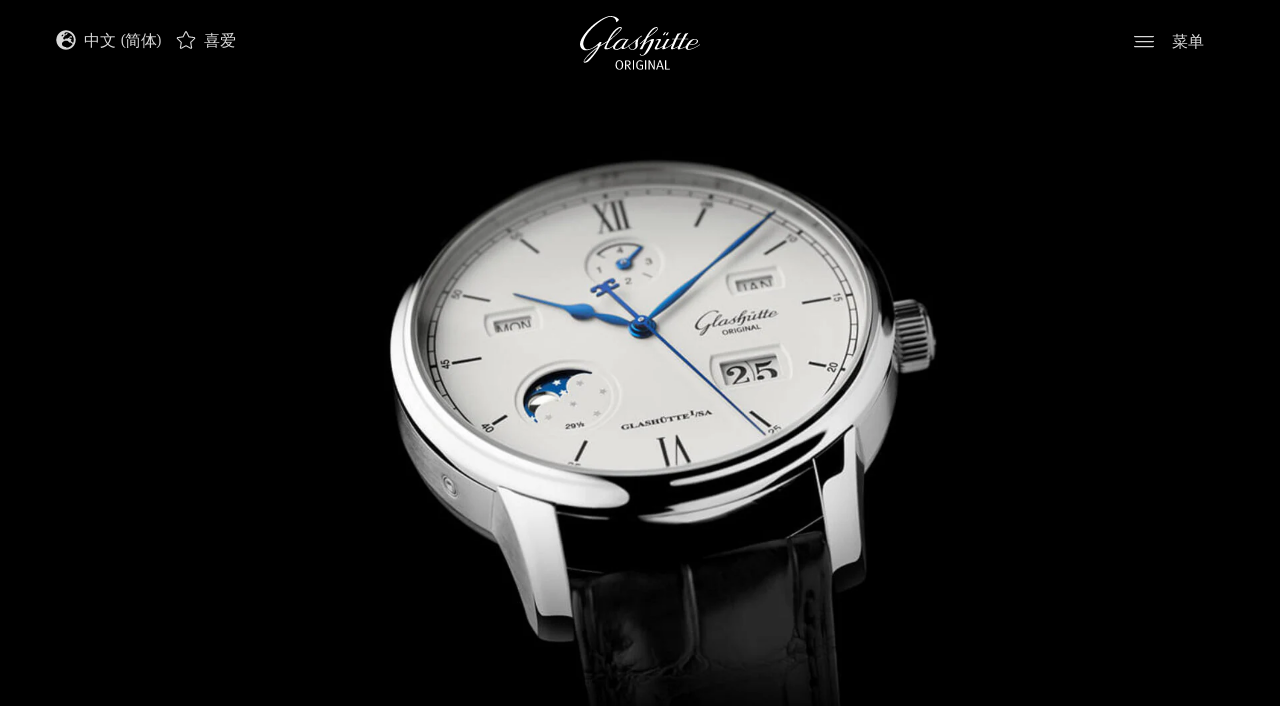

--- FILE ---
content_type: text/html; charset=UTF-8
request_url: https://www.glashuette-original.com/zh/watches/senator-%E8%AE%AE%E5%91%98%E7%B3%BB%E5%88%97/%E8%AE%AE%E5%91%98%E5%8D%93%E8%B6%8A%E4%B8%87%E5%B9%B4%E5%8E%86%E8%85%95%E8%A1%A8-1-36-02-01-02-71/
body_size: 22873
content:



<!doctype html>
<!--[if lt IE 9]><html class="no-js no-svg ie lt-ie9 lt-ie8 lt-ie7" lang="zh-CN" country_code="US"> <![endif]-->
<!--[if IE 9]><html class="no-js no-svg ie ie9 lt-ie9 lt-ie8" lang="zh-CN" country_code="US"> <![endif]-->
<!--[if gt IE 9]><!--><html class="no-js no-svg"  translate="no" lang="zh-CN" country_code="US"> <!--<![endif]-->
<head>
    <!-- Cookiebot CMP --> 
<script 
  id="Cookiebot" 
  src="https://consent.cookiebot.com/uc.js" 
  data-cbid="bde95018-46b5-48f2-be1a-94b3c6ac1411" 
  data-blockingmode="auto" 
  type="text/javascript"> 
</script> 
 
<!-- Google Consent Mode default --> 
<script data-cookieconsent="ignore"> 
window.dataLayer = window.dataLayer || []; 
function gtag(){dataLayer.push(arguments);} 
gtag('consent', 'default', { 
  ad_personalization: 'denied', 
  ad_storage: 'denied', 
  ad_user_data: 'denied', 
  analytics_storage: 'denied', 
  functionality_storage: 'denied', 
  personalization_storage: 'denied', 
  security_storage: 'granted', 
  wait_for_update: 500 
}); 
gtag('set', 'ads_data_redaction', true); 
gtag('set', 'url_passthrough', false); 
</script> 
 
<!-- Google Tag Manager --> 
<script type="text/plain" data-cookieconsent="marketing"> 
(function(w,d,s,l,i){w[l]=w[l]||[];w[l].push({'gtm.start': new Date().getTime(),event:'gtm.js'});var f=d.getElementsByTagName(s)[0], j=d.createElement(s),dl=l!='dataLayer'?'&l='+l:'';j.async=true;j.src='https://www.googletagmanager.com/gtm.js?id='+i+dl;f.parentNode.insertBefore(j,f);})(window,document,'script','dataLayer','GTM-PGSTBVV'); 
</script> 
 
 
    <meta charset="UTF-8" />
        <link rel="stylesheet" href="https://www.glashuette-original.com/app/themes/go/style.css" type="text/css" media="screen" />
    <meta http-equiv="Content-Type" content="text/html; charset=UTF-8" />
    <meta http-equiv="X-UA-Compatible" content="IE=edge">
        <meta name="viewport" content="width=device-width, initial-scale=1">
    <link rel="author" href="https://www.glashuette-original.com/app/themes/go/humans.txt" />
    <link rel="pingback" href="https://www.glashuette-original.com/wp/xmlrpc.php" />
    <link rel="profile" href="http://gmpg.org/xfn/11">
    <meta name="format-detection" content="telephone=no" />
    <meta name="csrf-token" content="1ec558a60b5dda24597816c924776716018caf8b">
    <meta name="facebook-domain-verification" content="l8uyvj33iqt7z35nnax93ateni490h" />
    <script>xhrUrl = "https:\/\/www.glashuette-original.com\/wp\/wp-admin\/admin-ajax.php";</script>
    <script>myAccountUrl = "https:\/\/myaccount.glashuette-original.com";</script>
    <script>locale = 'zh';</script>

    <link rel="apple-touch-icon" sizes="180x180" href="https://www.glashuette-original.com/app/themes/go/public/images/apple-touch-icon.png">
    <link rel="icon" sizes="32x32" href="https://www.glashuette-original.com/app/themes/go/public/images/favicon-32x32.png">
    <link rel="icon" sizes="16x16" href="https://www.glashuette-original.com/app/themes/go/public/images/favicon-16x16.png">
    <link rel="mask-icon" href="https://www.glashuette-original.com/app/themes/go/public/images/safari-pinned-tab.svg" color="#5bbad5">
    <link rel="shortcut icon" href="https://www.glashuette-original.com/app/themes/go/public/images/favicon.ico">

    <link rel="preload" as="style" type="text/css" href="https://www.glashuette-original.com/app/themes/go/public/css/style.css?v=3.3.66">
    <link rel="stylesheet" type="text/css" href="https://www.glashuette-original.com/app/themes/go/public/css/style.css?v=3.3.66">

    <link rel="preload" as="style" type="text/css" href="https://www.glashuette-original.com/app/themes/go/public/css/redesign.css?v=3.3.66">
    <link rel="stylesheet" type="text/css" href="https://www.glashuette-original.com/app/themes/go/public/css/redesign.css?v=3.3.66">

                        <link rel="alternate" href="https://www.glashuette-original.com/en/watches/senator/senator-excellence-perpetual-calendar-1-36-02-01-02-71/" hreflang="en"/>
                    <link rel="alternate" href="https://www.glashuette-original.com/de/watches/senator/senator-excellence-ewiger-kalender-1-36-02-01-02-71/" hreflang="de"/>
                    <link rel="alternate" href="https://www.glashuette-original.com/fr/watches/la-collection-senator/senator-excellence-quantieme-perpetuel-1-36-02-01-02-71/" hreflang="fr"/>
                    <link rel="alternate" href="https://www.glashuette-original.com/it/watches/collezione-senator/senator-excellence-perpetual-calendar-1-36-02-01-02-71/" hreflang="it"/>
                    <link rel="alternate" href="https://www.glashuette-original.com/es/watches/coleccion-senator/senator-excellence-calendario-perpetuo-1-36-02-01-02-71/" hreflang="es"/>
                    <link rel="alternate" href="https://www.glashuette-original.com/ja/watches/%e3%82%b3%e3%83%ac%e3%82%af%e3%82%b7%e3%83%a7%e3%83%b3-%e3%82%bb%e3%83%8d%e3%82%bf-%e3%82%b3%e3%83%ac%e3%82%af%e3%82%b7%e3%83%a7%e3%83%b3/%e3%82%bb%e3%83%8d%e3%82%bf%e3%83%bb%e3%82%a8%e3%82%af%e3%82%bb%e3%83%ac%e3%83%b3%e3%82%b9%e3%83%bb%e3%83%91%e3%83%bc%e3%83%9a%e3%83%81%e3%83%a5%e3%82%a2%e3%83%ab%e3%83%bb%e3%82%ab%e3%83%ac%e3%83%b3-1/" hreflang="ja"/>
                    <link rel="alternate" href="https://www.glashuette-original.com/kr/watches/%ec%84%b8%eb%82%98%ed%86%a0-%ec%bb%ac%eb%a0%89%ec%85%98/%ec%84%b8%eb%82%98%ed%86%a0-%ec%97%91%ec%84%a4%eb%9f%b0%ec%8a%a4-%ed%8d%bc%ed%8e%98%ec%b8%84%ec%96%bc-%ec%ba%98%eb%a6%b0%eb%8d%94-1-36-02-01-02-71/" hreflang="kr"/>
                    <link rel="alternate" href="https://www.glashuette-original.com/zt/watches/%e8%ad%b0%e5%93%a1%e7%b3%bb%e5%88%97/senator-excellence-perpetual-calendar-1-36-02-01-02-71/" hreflang="zt"/>
                    <link rel="alternate" href="https://www.glashuette-original.com/zh/watches/senator-%e8%ae%ae%e5%91%98%e7%b3%bb%e5%88%97/%e8%ae%ae%e5%91%98%e5%8d%93%e8%b6%8a%e4%b8%87%e5%b9%b4%e5%8e%86%e8%85%95%e8%a1%a8-1-36-02-01-02-71/" hreflang="zh"/>
                    <link rel="alternate" href="https://www.glashuette-original.com/en/watches/senator/senator-excellence-perpetual-calendar-1-36-02-01-02-71/" hreflang="x-default"/>
            
    
    	<style>img:is([sizes="auto" i], [sizes^="auto," i]) { contain-intrinsic-size: 3000px 1500px }</style>
	<meta property="og:image" content="https://www.glashuette-original.com/app/uploads/2020/11/Glashuette_Original-W13602010230-Detail-1.jpg"/>
<meta property="twitter:image" content="https://www.glashuette-original.com/app/uploads/2020/11/Glashuette_Original-W13602010230-Detail-1.jpg"/>

<!-- The SEO Framework by Sybre Waaijer -->
<meta name="robots" content="max-snippet:-1,max-image-preview:standard,max-video-preview:-1" />
<link rel="canonical" href="https://www.glashuette-original.com/zh/watches/senator-%e8%ae%ae%e5%91%98%e7%b3%bb%e5%88%97/%e8%ae%ae%e5%91%98%e5%8d%93%e8%b6%8a%e4%b8%87%e5%b9%b4%e5%8e%86%e8%85%95%e8%a1%a8-1-36-02-01-02-71/" />
<meta name="description" content="议员卓越万年历腕表，经典风格，优雅再现。精钢表壳，银白色表盘，大日历显示，月相显示，金属表链。" />
<meta property="og:type" content="product" />
<meta property="og:locale" content="zh_CN" />
<meta property="og:site_name" content="Glashütte Original" />
<meta property="og:title" content="议员卓越万年历腕表 (1-36-02-01-02-71)" />
<meta property="og:description" content="这款自动上链腕表采用直径42毫米的精钢表壳。 纤细的表圈更显经典、优雅，而格拉苏蒂原创标志性的双G标识装点着精致表冠。腕表可搭配黑色路易斯安那鳄鱼皮表带，亦可搭配灰色/蓝色的尼龙编织表带或带有舒适微调装置的精钢链带。
" />
<meta property="og:url" content="https://www.glashuette-original.com/zh/watches/senator-%e8%ae%ae%e5%91%98%e7%b3%bb%e5%88%97/%e8%ae%ae%e5%91%98%e5%8d%93%e8%b6%8a%e4%b8%87%e5%b9%b4%e5%8e%86%e8%85%95%e8%a1%a8-1-36-02-01-02-71/" />
<meta property="article:published_time" content="2026-01-30T05:58:01+00:00" />
<meta property="article:modified_time" content="2026-01-30T05:58:01+00:00" />
<meta name="twitter:card" content="summary_large_image" />
<meta name="twitter:title" content="议员卓越万年历腕表 (1-36-02-01-02-71)" />
<meta name="twitter:description" content="这款自动上链腕表采用直径42毫米的精钢表壳。 纤细的表圈更显经典、优雅，而格拉苏蒂原创标志性的双G标识装点着精致表冠。腕表可搭配黑色路易斯安那鳄鱼皮表带，亦可搭配灰色/蓝色的尼龙编织表带或带有舒适微调装置的精钢链带。
" />
<script type="application/ld+json">{
    "@context": "https://schema.org",
    "@graph": [
        {
            "@type": "WebSite",
            "@id": "https://www.glashuette-original.com/zh/#/schema/WebSite",
            "url": "https://www.glashuette-original.com/zh/",
            "name": "Glashütte Original",
            "description": "German Watchmaking Art",
            "inLanguage": "zh-CN",
            "potentialAction": {
                "@type": "SearchAction",
                "target": {
                    "@type": "EntryPoint",
                    "urlTemplate": "https://www.glashuette-original.com/zh/search/{search_term_string}/"
                },
                "query-input": "required name=search_term_string"
            },
            "publisher": {
                "@type": "Organization",
                "@id": "https://www.glashuette-original.com/zh/#/schema/Organization",
                "name": "Glashütte Original",
                "url": "https://www.glashuette-original.com/zh/"
            }
        },
        {
            "@type": "WebPage",
            "@id": "https://www.glashuette-original.com/zh/watches/senator-%e8%ae%ae%e5%91%98%e7%b3%bb%e5%88%97/%e8%ae%ae%e5%91%98%e5%8d%93%e8%b6%8a%e4%b8%87%e5%b9%b4%e5%8e%86%e8%85%95%e8%a1%a8-1-36-02-01-02-71/",
            "url": "https://www.glashuette-original.com/zh/watches/senator-%e8%ae%ae%e5%91%98%e7%b3%bb%e5%88%97/%e8%ae%ae%e5%91%98%e5%8d%93%e8%b6%8a%e4%b8%87%e5%b9%b4%e5%8e%86%e8%85%95%e8%a1%a8-1-36-02-01-02-71/",
            "name": "1&#x2d;36&#x2d;02&#x2d;01&#x2d;02&#x2d;71",
            "description": "议员卓越万年历腕表，经典风格，优雅再现。精钢表壳，银白色表盘，大日历显示，月相显示，金属表链。",
            "inLanguage": "zh-CN",
            "isPartOf": {
                "@id": "https://www.glashuette-original.com/zh/#/schema/WebSite"
            },
            "breadcrumb": {
                "@type": "BreadcrumbList",
                "@id": "https://www.glashuette-original.com/zh/#/schema/BreadcrumbList",
                "itemListElement": [
                    {
                        "@type": "ListItem",
                        "position": 1,
                        "item": "https://www.glashuette-original.com/zh/",
                        "name": "Glashütte Original"
                    },
                    {
                        "@type": "ListItem",
                        "position": 2,
                        "item": "https://www.glashuette-original.com/zh/shop/",
                        "name": "Shop"
                    },
                    {
                        "@type": "ListItem",
                        "position": 3,
                        "name": "1&#x2d;36&#x2d;02&#x2d;01&#x2d;02&#x2d;71"
                    }
                ]
            },
            "potentialAction": {
                "@type": "ReadAction",
                "target": "https://www.glashuette-original.com/zh/watches/senator-%e8%ae%ae%e5%91%98%e7%b3%bb%e5%88%97/%e8%ae%ae%e5%91%98%e5%8d%93%e8%b6%8a%e4%b8%87%e5%b9%b4%e5%8e%86%e8%85%95%e8%a1%a8-1-36-02-01-02-71/"
            },
            "datePublished": "2026-01-30T05:58:01+00:00",
            "dateModified": "2026-01-30T05:58:01+00:00"
        }
    ]
}</script>
<!-- / The SEO Framework by Sybre Waaijer | 3.58ms meta | 0.41ms boot -->

<style id='woocommerce-inline-inline-css' type='text/css'>
.woocommerce form .form-row .required { visibility: visible; }
</style>
<link rel='stylesheet' id='brands-styles-css' href='https://www.glashuette-original.com/app/plugins/woocommerce/assets/css/brands.css?ver=10.3.0' type='text/css' media='all' />
<link rel='stylesheet' id='fontawesome-css' href='https://www.glashuette-original.com/app/themes/go/public/css/fontawesome.min.css?ver=6.4.2' type='text/css' media='all' />
<script data-cookieconsent="necessary" type="text/javascript" src="https://www.glashuette-original.com/wp/wp-includes/js/jquery/jquery.js?ver=3.7.1" id="jquery-core-js"></script>
<script data-cookieconsent="necessary" type="text/javascript" src="https://www.glashuette-original.com/wp/wp-includes/js/jquery/jquery-migrate.js?ver=3.4.1" id="jquery-migrate-js"></script>
<script type="text/javascript" id="wc-single-product-js-extra" data-cookieconsent="necessary">
/* <![CDATA[ */
var wc_single_product_params = {"i18n_required_rating_text":"Please select a rating","i18n_rating_options":["1 of 5 stars","2 of 5 stars","3 of 5 stars","4 of 5 stars","5 of 5 stars"],"i18n_product_gallery_trigger_text":"View full-screen image gallery","review_rating_required":"yes","flexslider":{"rtl":false,"animation":"slide","smoothHeight":true,"directionNav":false,"controlNav":"thumbnails","slideshow":false,"animationSpeed":500,"animationLoop":false,"allowOneSlide":false},"zoom_enabled":"","zoom_options":[],"photoswipe_enabled":"","photoswipe_options":{"shareEl":false,"closeOnScroll":false,"history":false,"hideAnimationDuration":0,"showAnimationDuration":0},"flexslider_enabled":""};
/* ]]> */
</script>
<script data-cookieconsent="necessary" type="text/javascript" src="https://www.glashuette-original.com/app/plugins/woocommerce/assets/js/frontend/single-product.js?ver=10.3.0" id="wc-single-product-js" defer="defer" data-wp-strategy="defer"></script>
<script data-cookieconsent="necessary" type="text/javascript" src="https://www.glashuette-original.com/app/plugins/woocommerce/assets/js/jquery-blockui/jquery.blockUI.js?ver=2.7.0-wc.10.3.0" id="wc-jquery-blockui-js" defer="defer" data-wp-strategy="defer"></script>
<script data-cookieconsent="necessary" type="text/javascript" src="https://www.glashuette-original.com/app/plugins/woocommerce/assets/js/js-cookie/js.cookie.js?ver=2.1.4-wc.10.3.0" id="wc-js-cookie-js" defer="defer" data-wp-strategy="defer"></script>
<script type="text/javascript" id="woocommerce-js-extra" data-cookieconsent="necessary">
/* <![CDATA[ */
var woocommerce_params = {"ajax_url":"\/wp\/wp-admin\/admin-ajax.php","wc_ajax_url":"\/?wc-ajax=%%endpoint%%","i18n_password_show":"Show password","i18n_password_hide":"Hide password"};
/* ]]> */
</script>
<script data-cookieconsent="necessary" type="text/javascript" src="https://www.glashuette-original.com/app/plugins/woocommerce/assets/js/frontend/woocommerce.js?ver=10.3.0" id="woocommerce-js" defer="defer" data-wp-strategy="defer"></script>
<script data-cookieconsent="necessary" type="text/javascript" src="https://www.glashuette-original.com/app/themes/go/public/js/jquery-3.5.1.min.js?ver=3.3.66" id="jQuery3-js"></script>
<link rel="https://api.w.org/" href="https://www.glashuette-original.com/wp-json/" /><link rel="alternate" title="JSON" type="application/json" href="https://www.glashuette-original.com/wp-json/wp/v2/product/3401" /><link rel="alternate" title="oEmbed (JSON)" type="application/json+oembed" href="https://www.glashuette-original.com/wp-json/oembed/1.0/embed?url=https%3A%2F%2Fwww.glashuette-original.com%2Fzh%2Fwatches%2Fsenator-%25e8%25ae%25ae%25e5%2591%2598%25e7%25b3%25bb%25e5%2588%2597%2F%25e8%25ae%25ae%25e5%2591%2598%25e5%258d%2593%25e8%25b6%258a%25e4%25b8%2587%25e5%25b9%25b4%25e5%258e%2586%25e8%2585%2595%25e8%25a1%25a8-1-36-02-01-02-71%2F" />
<link rel="alternate" title="oEmbed (XML)" type="text/xml+oembed" href="https://www.glashuette-original.com/wp-json/oembed/1.0/embed?url=https%3A%2F%2Fwww.glashuette-original.com%2Fzh%2Fwatches%2Fsenator-%25e8%25ae%25ae%25e5%2591%2598%25e7%25b3%25bb%25e5%2588%2597%2F%25e8%25ae%25ae%25e5%2591%2598%25e5%258d%2593%25e8%25b6%258a%25e4%25b8%2587%25e5%25b9%25b4%25e5%258e%2586%25e8%2585%2595%25e8%25a1%25a8-1-36-02-01-02-71%2F&#038;format=xml" />
	<noscript><style>.woocommerce-product-gallery{ opacity: 1 !important; }</style></noscript>
			<style type="text/css" id="wp-custom-css">
			.text-and-image__style.black-bg.image-left.default {
	border-radius: 0.4rem !important;
}
.gform_validation_container {
  height: 0px;
  overflow: hidden !important;
  opacity: 0 !important;
}

/* Landingpage 20 Years of PanoMaticLunar (DE, EN, IT, CH-T, CH-S, KR, ES, JA, FR) */

body.page-id-12027 img.LP_20YearsPML,
body.page-id-12044 img.LP_20YearsPML,
body.page-id-12072 img.LP_20YearsPML,
body.page-id-12073 img.LP_20YearsPML,
body.page-id-12075 img.LP_20YearsPML,
body.page-id-12077 img.LP_20YearsPML,
body.page-id-12095 img.LP_20YearsPML,
body.page-id-12098 img.LP_20YearsPML,
body.page-id-12100 img.LP_20YearsPML  {
	display: none;
}

body.page-id-12027 .item-content p,
body.page-id-12044 .item-content p,
body.page-id-12072 .item-content p,
body.page-id-12073 .item-content p,
body.page-id-12075 .item-content p,
body.page-id-12077 .item-content p,
body.page-id-12095 .item-content p,
body.page-id-12098 .item-content p,
body.page-id-12100 .item-content p {
	margin: 1rem 0;
}

@media only screen and (min-width: 768px) {
	body.page-id-12027 img.LP_20YearsPML.desktop,
	body.page-id-12044 img.LP_20YearsPML.desktop,
	body.page-id-12072 img.LP_20YearsPML.desktop,
	body.page-id-12073 img.LP_20YearsPML.desktop,
	body.page-id-12075 img.LP_20YearsPML.desktop,
	body.page-id-12077 img.LP_20YearsPML.desktop,
	body.page-id-12095 img.LP_20YearsPML.desktop,
	body.page-id-12098 img.LP_20YearsPML.desktop,
	body.page-id-12100 img.LP_20YearsPML.desktop {
		display: block;
	}
}

@media only screen and (max-width: 767px) {
	body.page-id-12027 img.LP_20YearsPML.mobil,
	body.page-id-12044 img.LP_20YearsPML.mobil,
	body.page-id-12072 img.LP_20YearsPML.mobil,
	body.page-id-12073 img.LP_20YearsPML.mobil,
	body.page-id-12075 img.LP_20YearsPML.mobil,
	body.page-id-12077 img.LP_20YearsPML.mobil,
	body.page-id-12095 img.LP_20YearsPML.mobil,
	body.page-id-12098 img.LP_20YearsPML.mobil,
	body.page-id-12100 img.LP_20YearsPML.mobil {
		display: block;
	}
}

@media only screen and (orientation: landscape) {
	body.page-id-12027 img.LP_20YearsPML.desktop,
	body.page-id-12044 img.LP_20YearsPML.desktop,
	body.page-id-12072 img.LP_20YearsPML.desktop,
	body.page-id-12073 img.LP_20YearsPML.desktop,
	body.page-id-12075 img.LP_20YearsPML.desktop,
	body.page-id-12077 img.LP_20YearsPML.desktop,
	body.page-id-12095 img.LP_20YearsPML.desktop,
	body.page-id-12098 img.LP_20YearsPML.desktop,
	body.page-id-12100 img.LP_20YearsPML.desktop {
		display: block;
	}
.page-template-template-collection .swiper-collection .swiper-slide a.block-link h4 {
display: none;
}

	body.page-id-12027 img.LP_20YearsPML.mobil,
	body.page-id-12044 img.LP_20YearsPML.mobil,
	body.page-id-12072 img.LP_20YearsPML.mobil,
	body.page-id-12073 img.LP_20YearsPML.mobil,
	body.page-id-12075 img.LP_20YearsPML.mobil,
	body.page-id-12077 img.LP_20YearsPML.mobil,
	body.page-id-12095 img.LP_20YearsPML.mobil,
	body.page-id-12098 img.LP_20YearsPML.mobil,
	body.page-id-12100 img.LP_20YearsPML.mobil {
		display: none;
	}
}

/* Landingpage Seventies “X” */

/* EN */

body.page-id-19768 {
	background-color: #F6F2ED;
}

body.page-id-19768 .buttons_cta .container {
	padding: 0;
}

body.page-id-19768 #header {
	background-color: #F6F2ED;
}

body.page-id-19768 .language-menu * {
	background-color: #F6F2ED;
}

/* Landingpage Boutique “Paris” */

/* EN */

body.postid-19937 .fc-section.contact-box-boutique {
	background-color: #b7a47c;
}

body.postid-19937 #appointment {
	border-top: 2px solid #b7a47c;
}

body.postid-19937 #single-boutique > .fc-section:first-child {
	margin-bottom: 0;
}

body.postid-19937 #single-boutique > .fc-section:nth-child(odd) .content-box-col.full {
	flex-basis: unset;
}

/* DE */

body.postid-20004 .fc-section.contact-box-boutique {
	background-color: #b7a47c;
}

body.postid-20004 #appointment {
	border-top: 2px solid #b7a47c;
}

body.postid-20004 #single-boutique > .fc-section:first-child {
	margin-bottom: 0;
}

body.postid-20004 #single-boutique > .fc-section:nth-child(odd) .content-box-col.full {
	flex-basis: unset;
}

/* FR */

body.postid-19938 .fc-section.contact-box-boutique {
	background-color: #b7a47c;
}

body.postid-19938 #appointment {
	border-top: 2px solid #b7a47c;
}

body.postid-19938 #single-boutique > .fc-section:first-child {
	margin-bottom: 0;
}

body.postid-19938 #single-boutique > .fc-section:nth-child(odd) .content-box-col.full {
	flex-basis: unset;
}

/* IT */

body.postid-20317 .fc-section.contact-box-boutique {
	background-color: #b7a47c;
}

body.postid-20317 #appointment {
	border-top: 2px solid #b7a47c;
}

body.postid-20317 #single-boutique > .fc-section:first-child {
	margin-bottom: 0;
}

body.postid-20317 #single-boutique > .fc-section:nth-child(odd) .content-box-col.full {
	flex-basis: unset;
}

/* KR */

body.postid-20319 .fc-section.contact-box-boutique {
	background-color: #b7a47c;
}

body.postid-20319 #appointment {
	border-top: 2px solid #b7a47c;
}

body.postid-20319 #single-boutique > .fc-section:first-child {
	margin-bottom: 0;
}

body.postid-20319 #single-boutique > .fc-section:nth-child(odd) .content-box-col.full {
	flex-basis: unset;
}		</style>
		
	<title>议员卓越万年历腕表 1-36-02-01-02-71 - Glashütte Original</title>
		 		    	</head>

	<body class="wp-singular product-template-default single single-product postid-3401 wp-theme-go theme-go woocommerce woocommerce-page woocommerce-no-js transparent " data-template="base.twig" id="body">
		<!-- Google Tag Manager (noscript) -->
		<noscript><iframe src="https://www.googletagmanager.com/ns.html?id=GTM-PGSTBVV"
		height="0" width="0" style="display:none;visibility:hidden"></iframe></noscript>
		<!-- End Google Tag Manager (noscript) -->
		
		<a class="skip-link screen-reader-text" href="#content">跳到内容</a>
		<script data-cookieconsent="necessary">go_header = { cart_count_items : 0, mainMenuActive : false, lastScrollTop : 0, isTransparent : false };</script>

					<header class="header" id="header" :class="mainMenuStatus">
				<div class="active-main-menu-layer" @click="toggleMainMenu()"></div>

								<div class="header__inner" id="top">
					<div class="skip-link" >
    <a href="#content" class="" title="跳转到主要内容" tabindex="0">
        跳转到主要内容
    </a>
    <a href="#top"  class="skip-link" title="回到顶部" tabindex="0">
        回到顶部
    </a>
 </div>					<div class="header__container">

    <div class="header__col header__col--language">
            <div class="language-menu mw-md">
        <ul class="language-menu__list pl-0">
                            <li class="language-menu__list-item font1">
                                            <span class="local-fa fa-icon black inverse mr-1 prt2">
    <svg xmlns="http://www.w3.org/2000/svg" viewBox="0 0 496 512"><path d="M248 8C111 8 0 119 0 256s111 248 248 248 248-111 248-248S385 8 248 8zm200 248c0 22.5-3.9 44.2-10.8 64.4h-20.3c-4.3 0-8.4-1.7-11.4-4.8l-32-32.6c-4.5-4.6-4.5-12.1.1-16.7l12.5-12.5v-8.7c0-3-1.2-5.9-3.3-8l-9.4-9.4c-2.1-2.1-5-3.3-8-3.3h-16c-6.2 0-11.3-5.1-11.3-11.3 0-3 1.2-5.9 3.3-8l9.4-9.4c2.1-2.1 5-3.3 8-3.3h32c6.2 0 11.3-5.1 11.3-11.3v-9.4c0-6.2-5.1-11.3-11.3-11.3h-36.7c-8.8 0-16 7.2-16 16v4.5c0 6.9-4.4 13-10.9 15.2l-31.6 10.5c-3.3 1.1-5.5 4.1-5.5 7.6v2.2c0 4.4-3.6 8-8 8h-16c-4.4 0-8-3.6-8-8s-3.6-8-8-8H247c-3 0-5.8 1.7-7.2 4.4l-9.4 18.7c-2.7 5.4-8.2 8.8-14.3 8.8H194c-8.8 0-16-7.2-16-16V199c0-4.2 1.7-8.3 4.7-11.3l20.1-20.1c4.6-4.6 7.2-10.9 7.2-17.5 0-3.4 2.2-6.5 5.5-7.6l40-13.3c1.7-.6 3.2-1.5 4.4-2.7l26.8-26.8c2.1-2.1 3.3-5 3.3-8 0-6.2-5.1-11.3-11.3-11.3H258l-16 16v8c0 4.4-3.6 8-8 8h-16c-4.4 0-8-3.6-8-8v-20c0-2.5 1.2-4.9 3.2-6.4l28.9-21.7c1.9-.1 3.8-.3 5.7-.3C358.3 56 448 145.7 448 256zM130.1 149.1c0-3 1.2-5.9 3.3-8l25.4-25.4c2.1-2.1 5-3.3 8-3.3 6.2 0 11.3 5.1 11.3 11.3v16c0 3-1.2 5.9-3.3 8l-9.4 9.4c-2.1 2.1-5 3.3-8 3.3h-16c-6.2 0-11.3-5.1-11.3-11.3zm128 306.4v-7.1c0-8.8-7.2-16-16-16h-20.2c-10.8 0-26.7-5.3-35.4-11.8l-22.2-16.7c-11.5-8.6-18.2-22.1-18.2-36.4v-23.9c0-16 8.4-30.8 22.1-39l42.9-25.7c7.1-4.2 15.2-6.5 23.4-6.5h31.2c10.9 0 21.4 3.9 29.6 10.9l43.2 37.1h18.3c8.5 0 16.6 3.4 22.6 9.4l17.3 17.3c3.4 3.4 8.1 5.3 12.9 5.3H423c-32.4 58.9-93.8 99.5-164.9 103.1z"/></svg></span>                    
                                            <span class="language-menu__item-span d-inline-block current-lang" title="中文 (简体)">中文 (简体)</span>                                    </li>
                            <li class="language-menu__list-item font1">
                    
                                            <a class="language-menu__item-link d-inline-block" href="https://www.glashuette-original.com/en/watches/senator/senator-excellence-perpetual-calendar-1-36-02-01-02-71/" title="English">English</a>                                    </li>
                            <li class="language-menu__list-item font1">
                    
                                            <a class="language-menu__item-link d-inline-block" href="https://www.glashuette-original.com/de/watches/senator/senator-excellence-ewiger-kalender-1-36-02-01-02-71/" title="Deutsch">Deutsch</a>                                    </li>
                            <li class="language-menu__list-item font1">
                    
                                            <a class="language-menu__item-link d-inline-block" href="https://www.glashuette-original.com/fr/watches/la-collection-senator/senator-excellence-quantieme-perpetuel-1-36-02-01-02-71/" title="Français">Français</a>                                    </li>
                            <li class="language-menu__list-item font1">
                    
                                            <a class="language-menu__item-link d-inline-block" href="https://www.glashuette-original.com/it/watches/collezione-senator/senator-excellence-perpetual-calendar-1-36-02-01-02-71/" title="Italiano">Italiano</a>                                    </li>
                            <li class="language-menu__list-item font1">
                    
                                            <a class="language-menu__item-link d-inline-block" href="https://www.glashuette-original.com/es/watches/coleccion-senator/senator-excellence-calendario-perpetuo-1-36-02-01-02-71/" title="Español">Español</a>                                    </li>
                            <li class="language-menu__list-item font1">
                    
                                            <a class="language-menu__item-link d-inline-block" href="https://www.glashuette-original.com/ja/watches/%e3%82%b3%e3%83%ac%e3%82%af%e3%82%b7%e3%83%a7%e3%83%b3-%e3%82%bb%e3%83%8d%e3%82%bf-%e3%82%b3%e3%83%ac%e3%82%af%e3%82%b7%e3%83%a7%e3%83%b3/%e3%82%bb%e3%83%8d%e3%82%bf%e3%83%bb%e3%82%a8%e3%82%af%e3%82%bb%e3%83%ac%e3%83%b3%e3%82%b9%e3%83%bb%e3%83%91%e3%83%bc%e3%83%9a%e3%83%81%e3%83%a5%e3%82%a2%e3%83%ab%e3%83%bb%e3%82%ab%e3%83%ac%e3%83%b3-1/" title="日本語">日本語</a>                                    </li>
                            <li class="language-menu__list-item font1">
                    
                                            <a class="language-menu__item-link d-inline-block" href="https://www.glashuette-original.com/kr/watches/%ec%84%b8%eb%82%98%ed%86%a0-%ec%bb%ac%eb%a0%89%ec%85%98/%ec%84%b8%eb%82%98%ed%86%a0-%ec%97%91%ec%84%a4%eb%9f%b0%ec%8a%a4-%ed%8d%bc%ed%8e%98%ec%b8%84%ec%96%bc-%ec%ba%98%eb%a6%b0%eb%8d%94-1-36-02-01-02-71/" title="한국어">한국어</a>                                    </li>
                            <li class="language-menu__list-item font1">
                    
                                            <a class="language-menu__item-link d-inline-block" href="https://www.glashuette-original.com/zt/watches/%e8%ad%b0%e5%93%a1%e7%b3%bb%e5%88%97/senator-excellence-perpetual-calendar-1-36-02-01-02-71/" title="中文 (繁體)">中文 (繁體)</a>                                    </li>
                    </ul>
    </div>
        <div class="cart-status font1" :class="cartStatus">
    <a href="https://www.glashuette-original.com/zh/%e6%88%91%e7%9a%84%e6%9c%80%e7%88%b1/" class="to-cart" title="喜爱">
        <span class="d-none">喜爱</span>

        <span class="local-fa fa-icon black yes-items inverse prt2">
    <svg xmlns="http://www.w3.org/2000/svg" viewBox="0 0 576 512"><path d="M259.3 17.8L194 150.2 47.9 171.5c-26.2 3.8-36.7 36.1-17.7 54.6l105.7 103-25 145.5c-4.5 26.3 23.2 46 46.4 33.7L288 439.6l130.7 68.7c23.2 12.2 50.9-7.4 46.4-33.7l-25-145.5 105.7-103c19-18.5 8.5-50.8-17.7-54.6L382 150.2 316.7 17.8c-11.7-23.6-45.6-23.9-57.4 0z"/></svg></span>        <span class="local-fa fa-icon black no-items inverse prt2">
    <svg xmlns="http://www.w3.org/2000/svg" viewBox="0 0 576 512"><!-- Font Awesome Pro 5.15.1 by @fontawesome - https://fontawesome.com License - https://fontawesome.com/license (Commercial License) --><path d="M528.1 171.5L382 150.2 316.7 17.8c-11.7-23.6-45.6-23.9-57.4 0L194 150.2 47.9 171.5c-26.2 3.8-36.7 36.1-17.7 54.6l105.7 103-25 145.5c-4.5 26.3 23.2 46 46.4 33.7L288 439.6l130.7 68.7c23.2 12.2 50.9-7.4 46.4-33.7l-25-145.5 105.7-103c19-18.5 8.5-50.8-17.7-54.6zM405.8 317.9l27.8 162L288 403.5 142.5 480l27.8-162L52.5 203.1l162.7-23.6L288 32l72.8 147.5 162.7 23.6-117.7 114.8z"/></svg></span>
        <span class="cart-status__label  ml-1">喜爱</span>
    </a>
</div>    </div>

    <div class="header__col header__col--logo">
        <div role="banner" class="p-0 m-0 text-center">
    <a class="go-logo d-inline-block" href="https://www.glashuette-original.com/zh/" rel="home" title="Glashütte Original">
        <img src="https://www.glashuette-original.com/app/themes/go/public/images/logo.svg"  class="go-logo go-logo--white" alt="Glashütte Original" title="Glashütte Original" />
        <img src="https://www.glashuette-original.com/app/themes/go/public/images/logo-black.svg"  class="go-logo go-logo--black" alt="Glashütte Original" title="Glashütte Original" />
    </a>
</div>
    </div>

    <div class="header__col header__col--main-menu" >
        <div class="header__col__search mw-md d-none">
    <form action="/zh" class="d-flex" method="GET" role="search">
        <button class="header__col__search-submit" type="submit" aria-label="提交请求" >
            <span class="d-none" aria-hidden="true">提交搜寻</span>
            <span class="local-fa fa-icon black inverse h14">
    <svg xmlns="http://www.w3.org/2000/svg" viewBox="0 0 512 512"><path d="M508.5 468.9L387.1 347.5c-2.3-2.3-5.3-3.5-8.5-3.5h-13.2c31.5-36.5 50.6-84 50.6-136C416 93.1 322.9 0 208 0S0 93.1 0 208s93.1 208 208 208c52 0 99.5-19.1 136-50.6v13.2c0 3.2 1.3 6.2 3.5 8.5l121.4 121.4c4.7 4.7 12.3 4.7 17 0l22.6-22.6c4.7-4.7 4.7-12.3 0-17zM208 368c-88.4 0-160-71.6-160-160S119.6 48 208 48s160 71.6 160 160-71.6 160-160 160z"/></svg></span>        </button>
        <label class="d-none" for="header-search-input">关键词</label>
            <input type="text" id="header-search-input" name="s" class="header__col__search-input" placeholder="输入搜索词">
    </form>
</div>        <button class="main-menu__btn" aria-label="菜单" @click="toggleMainMenu()"  @focus="toggleMainMenu('focus')"
>
    <span class="open-menu ">
        <span class="local-fa fa-icon black inverse">
    <svg xmlns="http://www.w3.org/2000/svg" width="32" height="18" viewBox="0 0 32 18">
  <g id="menu---mobil">
    <g id="burg">
      <path id="Rectangle" d="M1.067,0H30.933A1.035,1.035,0,0,1,32,1h0a1.035,1.035,0,0,1-1.067,1H1.067A1.035,1.035,0,0,1,0,1H0A1.035,1.035,0,0,1,1.067,0Z" transform="translate(0)" fill="#000" fill-rule="evenodd"/>
      <path id="Rectangle-2" data-name="Rectangle" d="M3.071,8H30.929A1.038,1.038,0,0,1,32,9h0a1.038,1.038,0,0,1-1.071,1H3.071A1.038,1.038,0,0,1,2,9H2A1.038,1.038,0,0,1,3.071,8Z" transform="translate(0)" fill="#000" fill-rule="evenodd"/>
      <path id="Rectangle-3" data-name="Rectangle" d="M1.067,16H30.933A1.035,1.035,0,0,1,32,17h0a1.035,1.035,0,0,1-1.067,1H1.067A1.035,1.035,0,0,1,0,17H0A1.035,1.035,0,0,1,1.067,16Z" transform="translate(0)" fill="#000" fill-rule="evenodd"/>
    </g>
  </g>
</svg>
</span>        <span class="btn-desc" aria-hidden="true">菜单</span>
    </span>
    <span class="close-menu ">
        <span class="local-fa fa-icon black inverse">
    <svg aria-hidden="true" focusable="false" data-prefix="fal" data-icon="times" role="img" xmlns="http://www.w3.org/2000/svg" viewBox="0 0 320 512" class="svg-inline--fa fa-times fa-w-10"><path d="M193.94 256L296.5 153.44l21.15-21.15c3.12-3.12 3.12-8.19 0-11.31l-22.63-22.63c-3.12-3.12-8.19-3.12-11.31 0L160 222.06 36.29 98.34c-3.12-3.12-8.19-3.12-11.31 0L2.34 120.97c-3.12 3.12-3.12 8.19 0 11.31L126.06 256 2.34 379.71c-3.12 3.12-3.12 8.19 0 11.31l22.63 22.63c3.12 3.12 8.19 3.12 11.31 0L160 289.94 262.56 392.5l21.15 21.15c3.12 3.12 8.19 3.12 11.31 0l22.63-22.63c3.12-3.12 3.12-8.19 0-11.31L193.94 256z" class=""></path></svg></span>        <span class="btn-desc" aria-hidden="true">关闭</span>
    </span>
</button>    </div>

</div>				</div>

								<div class="main-menu-layer m-3 go-border-radius bg-white">
    <div class="menu-inner go-border-radius">
        <div class="menu-inner__top">
                            <nav id="nav-main" class="nav-main">
                    <div class="quickMenu py-3 px-4 go-border-radius">
                                    <a href="https://www.glashuette-original.com/zh/%e8%85%95%e8%a1%a8%e6%9f%a5%e8%af%a2/" class="quick-menu-btn font09 btn btn-outline-dark p-2 mr-2">
        <span class="btn-desc">腕表查询</span>
</a>                                    <a href="https://www.glashuette-original.com/zh/腕表查询/?is_new=1" class="quick-menu-btn font09 btn btn-outline-dark p-2 mr-2">
        <span class="btn-desc">新款表款</span>
</a>                            </div>
                <ul class="list-unstyled root-level my-3 mx-0 mx-lg-3 go-border-radius mt-4">
                                    <li class=" nav-item current-page level-1 go-border-radius px-3 mb-2 with-children " id="3595" >
                    <a class="nav-link" href="https://www.glashuette-original.com/zh/%e4%ba%a7%e5%93%81%e7%b3%bb%e5%88%97/">
    <span>
        产品系列
    </span>
    <span>
        <small class="text-muted subtext font-weight-bold">
            发现收藏品
        </small>
    </span>
</a>

    <div class="main-menu__toggle-col toggle-level-2">
    <button type="button" class="main-menu__more-btn is-btn" @click="toggleSubMenu(3595)" aria-label="打开">
        <span class="d-none" aria-hidden="true">打开</span>

        <span class="local-fa fa-icon black fa-plus open-item w14">
    <svg xmlns="http://www.w3.org/2000/svg" viewBox="0 0 384 512"><path d="M368 224H224V80c0-8.84-7.16-16-16-16h-32c-8.84 0-16 7.16-16 16v144H16c-8.84 0-16 7.16-16 16v32c0 8.84 7.16 16 16 16h144v144c0 8.84 7.16 16 16 16h32c8.84 0 16-7.16 16-16V288h144c8.84 0 16-7.16 16-16v-32c0-8.84-7.16-16-16-16z"/></svg></span>        <span class="local-fa fa-icon black fa-minus close-item w14">
    <svg aria-hidden="true" focusable="false" data-prefix="fal" data-icon="times" role="img" xmlns="http://www.w3.org/2000/svg" viewBox="0 0 320 512" class="svg-inline--fa fa-times fa-w-10"><path d="M193.94 256L296.5 153.44l21.15-21.15c3.12-3.12 3.12-8.19 0-11.31l-22.63-22.63c-3.12-3.12-8.19-3.12-11.31 0L160 222.06 36.29 98.34c-3.12-3.12-8.19-3.12-11.31 0L2.34 120.97c-3.12 3.12-3.12 8.19 0 11.31L126.06 256 2.34 379.71c-3.12 3.12-3.12 8.19 0 11.31l22.63 22.63c3.12 3.12 8.19 3.12 11.31 0L160 289.94 262.56 392.5l21.15 21.15c3.12 3.12 8.19 3.12 11.31 0l22.63-22.63c3.12-3.12 3.12-8.19 0-11.31L193.94 256z" class=""></path></svg></span>
    </button>
</div>
                                                                                            <ul class="list-unstyled sub-menu">
                                                                                                    <li class=" nav-item current-page level-2 go-border-radius mb-3 hasThumb">
                                            <a class="nav-link" href="https://www.glashuette-original.com/zh/%e4%ba%a7%e5%93%81%e7%b3%bb%e5%88%97/%e8%ae%ae%e5%91%98%e7%b3%bb%e5%88%97/">
    <img class="menu-thumb go-border-radius" src="https://www.glashuette-original.com/app/uploads/2023/10/Glashuette_Original-Senator_Collection-Thumbnail-300x300.jpg">
    <span>
        议员系列产品系列
    </span>
    <span>
        <small class="text-muted subtext font-weight-bold">
            工艺精湛的腕表
        </small>
    </span>
</a>

    <div class="main-menu__toggle-col">
    <a href="https://www.glashuette-original.com/zh/%e4%ba%a7%e5%93%81%e7%b3%bb%e5%88%97/%e8%ae%ae%e5%91%98%e7%b3%bb%e5%88%97/" class="main-menu__more-btn" title="议员系列产品系列">
        <span class="local-fa fa-icon black is-link h20 v2">
    <svg version="1.1" xmlns="http://www.w3.org/2000/svg" xmlns:xlink="http://www.w3.org/1999/xlink" x="0px" y="0px"
	 viewBox="0 0 384 512" style="enable-background:new 0 0 384 512;" xml:space="preserve">
<path d="M283.8,264.5L137,412.5c-4.7,4.7-12.3,4.7-17,0l-19.8-19.8c-4.7-4.7-4.7-12.3,0-17L218.7,256L100.2,136.3
	c-4.7-4.7-4.7-12.3,0-17L120,99.5c4.7-4.7,12.3-4.7,17,0l146.8,148C288.5,252.2,288.5,259.8,283.8,264.5z"/>
</svg>
</span>    </a>
</div>                                        </li>
                                                                                                    <li class=" nav-item current-page level-2 go-border-radius mb-3 hasThumb">
                                            <a class="nav-link" href="https://www.glashuette-original.com/zh/%e4%ba%a7%e5%93%81%e7%b3%bb%e5%88%97/%e5%81%8f%e5%bf%83%e7%b3%bb%e5%88%97/">
    <img class="menu-thumb go-border-radius" src="https://www.glashuette-original.com/app/uploads/2022/12/Glashuette_Original-Pano_Collection-2023-1-300x300.jpg">
    <span>
        偏心系列产品系列
    </span>
    <span>
        <small class="text-muted subtext font-weight-bold">
            创意偏心腕表
        </small>
    </span>
</a>

    <div class="main-menu__toggle-col">
    <a href="https://www.glashuette-original.com/zh/%e4%ba%a7%e5%93%81%e7%b3%bb%e5%88%97/%e5%81%8f%e5%bf%83%e7%b3%bb%e5%88%97/" class="main-menu__more-btn" title="偏心系列产品系列">
        <span class="local-fa fa-icon black is-link h20 v2">
    <svg version="1.1" xmlns="http://www.w3.org/2000/svg" xmlns:xlink="http://www.w3.org/1999/xlink" x="0px" y="0px"
	 viewBox="0 0 384 512" style="enable-background:new 0 0 384 512;" xml:space="preserve">
<path d="M283.8,264.5L137,412.5c-4.7,4.7-12.3,4.7-17,0l-19.8-19.8c-4.7-4.7-4.7-12.3,0-17L218.7,256L100.2,136.3
	c-4.7-4.7-4.7-12.3,0-17L120,99.5c4.7-4.7,12.3-4.7,17,0l146.8,148C288.5,252.2,288.5,259.8,283.8,264.5z"/>
</svg>
</span>    </a>
</div>                                        </li>
                                                                                                    <li class=" nav-item current-page level-2 go-border-radius mb-3 hasThumb">
                                            <a class="nav-link" href="https://www.glashuette-original.com/zh/%e4%ba%a7%e5%93%81%e7%b3%bb%e5%88%97/%e5%bc%80%e6%8b%93%e7%b3%bb%e5%88%97/">
    <img class="menu-thumb go-border-radius" src="https://www.glashuette-original.com/app/uploads/2022/12/Glashuette_Original-Spezialist_Collection-2023-1-300x300.jpg">
    <span>
        开拓系列产品系列
    </span>
    <span>
        <small class="text-muted subtext font-weight-bold">
            耐用运动腕表
        </small>
    </span>
</a>

    <div class="main-menu__toggle-col">
    <a href="https://www.glashuette-original.com/zh/%e4%ba%a7%e5%93%81%e7%b3%bb%e5%88%97/%e5%bc%80%e6%8b%93%e7%b3%bb%e5%88%97/" class="main-menu__more-btn" title="开拓系列产品系列">
        <span class="local-fa fa-icon black is-link h20 v2">
    <svg version="1.1" xmlns="http://www.w3.org/2000/svg" xmlns:xlink="http://www.w3.org/1999/xlink" x="0px" y="0px"
	 viewBox="0 0 384 512" style="enable-background:new 0 0 384 512;" xml:space="preserve">
<path d="M283.8,264.5L137,412.5c-4.7,4.7-12.3,4.7-17,0l-19.8-19.8c-4.7-4.7-4.7-12.3,0-17L218.7,256L100.2,136.3
	c-4.7-4.7-4.7-12.3,0-17L120,99.5c4.7-4.7,12.3-4.7,17,0l146.8,148C288.5,252.2,288.5,259.8,283.8,264.5z"/>
</svg>
</span>    </a>
</div>                                        </li>
                                                                                                    <li class=" nav-item current-page level-2 go-border-radius mb-3 hasThumb">
                                            <a class="nav-link" href="https://www.glashuette-original.com/zh/%e4%ba%a7%e5%93%81%e7%b3%bb%e5%88%97/%e5%a4%8d%e5%8f%a4%e7%b3%bb%e5%88%97/">
    <img class="menu-thumb go-border-radius" src="https://www.glashuette-original.com/app/uploads/2022/12/Glashuette_Original-Vintage_Collection-2023-1-300x300.jpg">
    <span>
        复古系列产品系列
    </span>
    <span>
        <small class="text-muted subtext font-weight-bold">
            经典复古腕表
        </small>
    </span>
</a>

    <div class="main-menu__toggle-col">
    <a href="https://www.glashuette-original.com/zh/%e4%ba%a7%e5%93%81%e7%b3%bb%e5%88%97/%e5%a4%8d%e5%8f%a4%e7%b3%bb%e5%88%97/" class="main-menu__more-btn" title="复古系列产品系列">
        <span class="local-fa fa-icon black is-link h20 v2">
    <svg version="1.1" xmlns="http://www.w3.org/2000/svg" xmlns:xlink="http://www.w3.org/1999/xlink" x="0px" y="0px"
	 viewBox="0 0 384 512" style="enable-background:new 0 0 384 512;" xml:space="preserve">
<path d="M283.8,264.5L137,412.5c-4.7,4.7-12.3,4.7-17,0l-19.8-19.8c-4.7-4.7-4.7-12.3,0-17L218.7,256L100.2,136.3
	c-4.7-4.7-4.7-12.3,0-17L120,99.5c4.7-4.7,12.3-4.7,17,0l146.8,148C288.5,252.2,288.5,259.8,283.8,264.5z"/>
</svg>
</span>    </a>
</div>                                        </li>
                                                                                                    <li class=" nav-item current-page level-2 go-border-radius mb-3 hasThumb">
                                            <a class="nav-link" href="https://www.glashuette-original.com/zh/%e4%ba%a7%e5%93%81%e7%b3%bb%e5%88%97/%e5%a5%b3%e5%a3%ab%e7%b3%bb%e5%88%97/">
    <img class="menu-thumb go-border-radius" src="https://www.glashuette-original.com/app/uploads/2024/03/Glashuette_Original-Thumbnail-Ladies_Collection-2024-300x300.jpg">
    <span>
        女士系列产品系列
    </span>
    <span>
        <small class="text-muted subtext font-weight-bold">
            典雅女士腕表
        </small>
    </span>
</a>

    <div class="main-menu__toggle-col">
    <a href="https://www.glashuette-original.com/zh/%e4%ba%a7%e5%93%81%e7%b3%bb%e5%88%97/%e5%a5%b3%e5%a3%ab%e7%b3%bb%e5%88%97/" class="main-menu__more-btn" title="女士系列产品系列">
        <span class="local-fa fa-icon black is-link h20 v2">
    <svg version="1.1" xmlns="http://www.w3.org/2000/svg" xmlns:xlink="http://www.w3.org/1999/xlink" x="0px" y="0px"
	 viewBox="0 0 384 512" style="enable-background:new 0 0 384 512;" xml:space="preserve">
<path d="M283.8,264.5L137,412.5c-4.7,4.7-12.3,4.7-17,0l-19.8-19.8c-4.7-4.7-4.7-12.3,0-17L218.7,256L100.2,136.3
	c-4.7-4.7-4.7-12.3,0-17L120,99.5c4.7-4.7,12.3-4.7,17,0l146.8,148C288.5,252.2,288.5,259.8,283.8,264.5z"/>
</svg>
</span>    </a>
</div>                                        </li>
                                                    </ul>
                                    </li>
                                                <li class=" nav-item current-page level-1 go-border-radius px-3 mb-2 " id="3611" >
                    <a class="nav-link" href="https://www.glashuette-original.com/zh/%e5%93%81%e7%89%8c%e7%90%86%e5%bf%b5/">
    <span>
        品牌理念
    </span>
    <span>
        <small class="text-muted subtext font-weight-bold">
            了解更多关于该工厂的信息
        </small>
    </span>
</a>

    <div class="main-menu__toggle-col">
    <a href="https://www.glashuette-original.com/zh/%e5%93%81%e7%89%8c%e7%90%86%e5%bf%b5/" class="main-menu__more-btn" title="品牌理念">
        <span class="local-fa fa-icon black is-link h20 v2">
    <svg version="1.1" xmlns="http://www.w3.org/2000/svg" xmlns:xlink="http://www.w3.org/1999/xlink" x="0px" y="0px"
	 viewBox="0 0 384 512" style="enable-background:new 0 0 384 512;" xml:space="preserve">
<path d="M283.8,264.5L137,412.5c-4.7,4.7-12.3,4.7-17,0l-19.8-19.8c-4.7-4.7-4.7-12.3,0-17L218.7,256L100.2,136.3
	c-4.7-4.7-4.7-12.3,0-17L120,99.5c4.7-4.7,12.3-4.7,17,0l146.8,148C288.5,252.2,288.5,259.8,283.8,264.5z"/>
</svg>
</span>    </a>
</div>
                                    </li>
                                                <li class=" nav-item current-page level-1 go-border-radius px-3 mb-2 " id="3854" >
                    <a class="nav-link" href="https://www.glashuette-original.com/zh/%e7%b2%be%e5%93%81%e5%ba%97%e6%9f%a5%e8%af%a2/">
    <span>
        精品店查询
    </span>
    <span>
        <small class="text-muted subtext font-weight-bold">
            精品店和零售店
        </small>
    </span>
</a>

    <div class="main-menu__toggle-col">
    <a href="https://www.glashuette-original.com/zh/%e7%b2%be%e5%93%81%e5%ba%97%e6%9f%a5%e8%af%a2/" class="main-menu__more-btn" title="精品店查询">
        <span class="local-fa fa-icon black is-link h20 v2">
    <svg version="1.1" xmlns="http://www.w3.org/2000/svg" xmlns:xlink="http://www.w3.org/1999/xlink" x="0px" y="0px"
	 viewBox="0 0 384 512" style="enable-background:new 0 0 384 512;" xml:space="preserve">
<path d="M283.8,264.5L137,412.5c-4.7,4.7-12.3,4.7-17,0l-19.8-19.8c-4.7-4.7-4.7-12.3,0-17L218.7,256L100.2,136.3
	c-4.7-4.7-4.7-12.3,0-17L120,99.5c4.7-4.7,12.3-4.7,17,0l146.8,148C288.5,252.2,288.5,259.8,283.8,264.5z"/>
</svg>
</span>    </a>
</div>
                                    </li>
                                                <li class=" nav-item current-page level-1 go-border-radius px-3 mb-2 " id="18470" >
                    <a class="nav-link" href="https://myaccount.glashuette-original.com/">
    <span>
        我的账户
    </span>
    <span>
        <small class="text-muted subtext font-weight-bold">
            注册您的格拉苏蒂原创腕表
        </small>
    </span>
</a>

    <div class="main-menu__toggle-col">
    <a href="https://myaccount.glashuette-original.com/" class="main-menu__more-btn" title="我的账户">
        <span class="local-fa fa-icon black is-link h20 v2">
    <svg version="1.1" xmlns="http://www.w3.org/2000/svg" xmlns:xlink="http://www.w3.org/1999/xlink" x="0px" y="0px"
	 viewBox="0 0 384 512" style="enable-background:new 0 0 384 512;" xml:space="preserve">
<path d="M283.8,264.5L137,412.5c-4.7,4.7-12.3,4.7-17,0l-19.8-19.8c-4.7-4.7-4.7-12.3,0-17L218.7,256L100.2,136.3
	c-4.7-4.7-4.7-12.3,0-17L120,99.5c4.7-4.7,12.3-4.7,17,0l146.8,148C288.5,252.2,288.5,259.8,283.8,264.5z"/>
</svg>
</span>    </a>
</div>
                                    </li>
                                                <li class=" nav-item current-page level-1 go-border-radius px-3 mb-2 " id="3614" >
                    <a class="nav-link" href="https://www.glashuette-original.com/zh/%e5%94%ae%e5%90%8e%e6%9c%8d%e5%8a%a1/">
    <span>
        售后服务
    </span>
    <span>
        <small class="text-muted subtext font-weight-bold">
            国际质保, 保养, 修复工作室
        </small>
    </span>
</a>

    <div class="main-menu__toggle-col">
    <a href="https://www.glashuette-original.com/zh/%e5%94%ae%e5%90%8e%e6%9c%8d%e5%8a%a1/" class="main-menu__more-btn" title="售后服务">
        <span class="local-fa fa-icon black is-link h20 v2">
    <svg version="1.1" xmlns="http://www.w3.org/2000/svg" xmlns:xlink="http://www.w3.org/1999/xlink" x="0px" y="0px"
	 viewBox="0 0 384 512" style="enable-background:new 0 0 384 512;" xml:space="preserve">
<path d="M283.8,264.5L137,412.5c-4.7,4.7-12.3,4.7-17,0l-19.8-19.8c-4.7-4.7-4.7-12.3,0-17L218.7,256L100.2,136.3
	c-4.7-4.7-4.7-12.3,0-17L120,99.5c4.7-4.7,12.3-4.7,17,0l146.8,148C288.5,252.2,288.5,259.8,283.8,264.5z"/>
</svg>
</span>    </a>
</div>
                                    </li>
                                                <li class=" nav-item current-page level-1 go-border-radius px-3 mb-2 " id="3855" >
                    <a class="nav-link" href="https://www.glashuette-original.com/zh/%e8%81%94%e7%b3%bb/">
    <span>
        联系方式
    </span>
    <span>
        <small class="text-muted subtext font-weight-bold">
            与我们取得联系
        </small>
    </span>
</a>

    <div class="main-menu__toggle-col">
    <a href="https://www.glashuette-original.com/zh/%e8%81%94%e7%b3%bb/" class="main-menu__more-btn" title="联系方式">
        <span class="local-fa fa-icon black is-link h20 v2">
    <svg version="1.1" xmlns="http://www.w3.org/2000/svg" xmlns:xlink="http://www.w3.org/1999/xlink" x="0px" y="0px"
	 viewBox="0 0 384 512" style="enable-background:new 0 0 384 512;" xml:space="preserve">
<path d="M283.8,264.5L137,412.5c-4.7,4.7-12.3,4.7-17,0l-19.8-19.8c-4.7-4.7-4.7-12.3,0-17L218.7,256L100.2,136.3
	c-4.7-4.7-4.7-12.3,0-17L120,99.5c4.7-4.7,12.3-4.7,17,0l146.8,148C288.5,252.2,288.5,259.8,283.8,264.5z"/>
</svg>
</span>    </a>
</div>
                                    </li>
                            </ul>

    </nav><!-- #nav -->

        </div>

        <div class="menu-inner__footer">
                <div class="nav--language-slider bg-light-grey">
        <div class="container">
            <p class="d-none">语言选择</p>

            <div class="swiper-container swiper-nav-lang">
                <div class="swiper-wrapper">
                                                                     <div class="swiper-slide text-center">
                            <a class="lang-nav-item d-inline-block" href="https://www.glashuette-original.com/zh/watches/senator-%e8%ae%ae%e5%91%98%e7%b3%bb%e5%88%97/%e8%ae%ae%e5%91%98%e5%8d%93%e8%b6%8a%e4%b8%87%e5%b9%b4%e5%8e%86%e8%85%95%e8%a1%a8-1-36-02-01-02-71/" title="中文 (简体)">中文 (简体)</a>                        </div>
                                                                     <div class="swiper-slide text-center">
                            <a class="lang-nav-item d-inline-block" href="https://www.glashuette-original.com/en/watches/senator/senator-excellence-perpetual-calendar-1-36-02-01-02-71/" title="English">English</a>                        </div>
                                                                     <div class="swiper-slide text-center">
                            <a class="lang-nav-item d-inline-block" href="https://www.glashuette-original.com/de/watches/senator/senator-excellence-ewiger-kalender-1-36-02-01-02-71/" title="Deutsch">Deutsch</a>                        </div>
                                                                     <div class="swiper-slide text-center">
                            <a class="lang-nav-item d-inline-block" href="https://www.glashuette-original.com/fr/watches/la-collection-senator/senator-excellence-quantieme-perpetuel-1-36-02-01-02-71/" title="Français">Français</a>                        </div>
                                                                     <div class="swiper-slide text-center">
                            <a class="lang-nav-item d-inline-block" href="https://www.glashuette-original.com/it/watches/collezione-senator/senator-excellence-perpetual-calendar-1-36-02-01-02-71/" title="Italiano">Italiano</a>                        </div>
                                                                     <div class="swiper-slide text-center">
                            <a class="lang-nav-item d-inline-block" href="https://www.glashuette-original.com/es/watches/coleccion-senator/senator-excellence-calendario-perpetuo-1-36-02-01-02-71/" title="Español">Español</a>                        </div>
                                                                     <div class="swiper-slide text-center">
                            <a class="lang-nav-item d-inline-block" href="https://www.glashuette-original.com/ja/watches/%e3%82%b3%e3%83%ac%e3%82%af%e3%82%b7%e3%83%a7%e3%83%b3-%e3%82%bb%e3%83%8d%e3%82%bf-%e3%82%b3%e3%83%ac%e3%82%af%e3%82%b7%e3%83%a7%e3%83%b3/%e3%82%bb%e3%83%8d%e3%82%bf%e3%83%bb%e3%82%a8%e3%82%af%e3%82%bb%e3%83%ac%e3%83%b3%e3%82%b9%e3%83%bb%e3%83%91%e3%83%bc%e3%83%9a%e3%83%81%e3%83%a5%e3%82%a2%e3%83%ab%e3%83%bb%e3%82%ab%e3%83%ac%e3%83%b3-1/" title="日本語">日本語</a>                        </div>
                                                                     <div class="swiper-slide text-center">
                            <a class="lang-nav-item d-inline-block" href="https://www.glashuette-original.com/kr/watches/%ec%84%b8%eb%82%98%ed%86%a0-%ec%bb%ac%eb%a0%89%ec%85%98/%ec%84%b8%eb%82%98%ed%86%a0-%ec%97%91%ec%84%a4%eb%9f%b0%ec%8a%a4-%ed%8d%bc%ed%8e%98%ec%b8%84%ec%96%bc-%ec%ba%98%eb%a6%b0%eb%8d%94-1-36-02-01-02-71/" title="한국어">한국어</a>                        </div>
                                                                     <div class="swiper-slide text-center">
                            <a class="lang-nav-item d-inline-block" href="https://www.glashuette-original.com/zt/watches/%e8%ad%b0%e5%93%a1%e7%b3%bb%e5%88%97/senator-excellence-perpetual-calendar-1-36-02-01-02-71/" title="中文 (繁體)">中文 (繁體)</a>                        </div>
                                    </div>

                <!-- Add Pagination -->
                
                <!-- Add Scrollbar -->
                            </div>
        </div>
    </div>
            <button id="main-menu-close-button" type="button"class="menu-inner__close-btn font09 btn btn-outline-dark p-2" title="Close" @click="closeMainMenu()" @blur="closeMainMenu()">
                <span class="local-fa fa-icon float-left">
    <svg aria-hidden="true" focusable="false" data-prefix="fal" data-icon="times" role="img" xmlns="http://www.w3.org/2000/svg" viewBox="0 0 320 512" class="svg-inline--fa fa-times fa-w-10"><path d="M193.94 256L296.5 153.44l21.15-21.15c3.12-3.12 3.12-8.19 0-11.31l-22.63-22.63c-3.12-3.12-8.19-3.12-11.31 0L160 222.06 36.29 98.34c-3.12-3.12-8.19-3.12-11.31 0L2.34 120.97c-3.12 3.12-3.12 8.19 0 11.31L126.06 256 2.34 379.71c-3.12 3.12-3.12 8.19 0 11.31l22.63 22.63c3.12 3.12 8.19 3.12 11.31 0L160 289.94 262.56 392.5l21.15 21.15c3.12 3.12 8.19 3.12 11.31 0l22.63-22.63c3.12-3.12 3.12-8.19 0-11.31L193.94 256z" class=""></path></svg></span>                <span class="">关闭菜单</span>
            </button>
        </div>
    </div>
</div>
			</header>
		

		<main id="content" class="content-wrapper content limitHeight">
			<div class="wrapper  limitHeight">
				    <div id="single-watch">
                                <section class="fc-section sp-slideshow full-width-slideshow mb-0">
    <div class="swiper-container default-slideshow default-slideshow--sp">
        <div class="swiper-wrapper">
                            <div class="swiper-slide">
                                        <h2 class="d-none"></h2>
                    
<picture  class="slide-image image-rendering-auto">
                        <source
            srcset=""
            media="(max-width: 640px)" />
            
            <source
        srcset="https://www.glashuette-original.com/app/uploads/2020/11/Glashuette_Original-W13602010230-Detail-2-1024x720.jpg"
        media="(max-width: 768px)" />
    

            <source
            srcset="https://www.glashuette-original.com/app/uploads/2020/11/Glashuette_Original-W13602010230-Detail-2-1920x1350.jpg"
            media="(max-width: 1600px)" />
    
    <source
        srcset="https://www.glashuette-original.com/app/uploads/2020/11/Glashuette_Original-W13602010230-Detail-2-1920x680.jpg"
        media="(max-width: 1920px)" />

    <img src="https://www.glashuette-original.com/app/uploads/2020/11/Glashuette_Original-W13602010230-Detail-2-1920x680.jpg"
            class="panorama-with-header slideshow"
            alt="Glashuette_Original-W13602010230-Detail-2"
            title="Glashuette_Original-W13602010230-Detail-2" />
</picture>
                </div>
                    </div>

        <!-- Add Arrows -->
        <div class="swiper-button-next"></div>
        <div class="swiper-button-prev"></div>
    </div>
</section>                        <div class="fc-section" >

                        <div class="breadcrumb" id="breadcrumb">
                <ul class="breadcrumb__list">
                                            <li class="breadcrumb__list-item item-0  ">
                            <a href="https://www.glashuette-original.com/zh/">格拉苏蒂原创</a>
                        </li>
                                            <li class="breadcrumb__list-item item-1  ">
                            <a href="https://www.glashuette-original.com/zh/%e4%ba%a7%e5%93%81%e7%b3%bb%e5%88%97/">产品系列</a>
                        </li>
                                            <li class="breadcrumb__list-item item-2 last-parent ">
                            <a href="https://www.glashuette-original.com/zh/%e4%ba%a7%e5%93%81%e7%b3%bb%e5%88%97/%e8%ae%ae%e5%91%98%e7%b3%bb%e5%88%97/">议员系列</a>
                        </li>
                                            <li class="breadcrumb__list-item item-3  ">
                            <a href="https://www.glashuette-original.com/zh/watches/senator-%e8%ae%ae%e5%91%98%e7%b3%bb%e5%88%97/%e8%ae%ae%e5%91%98%e5%8d%93%e8%b6%8a%e4%b8%87%e5%b9%b4%e5%8e%86%e8%85%95%e8%a1%a8-1-36-02-01-02-71/">议员卓越万年历腕表 1-36-02-01-02-71</a>
                        </li>
                                    </ul>

            </div>
    </div>
                        <section class="container hwl fc-section">
    <div class="row">
        <div class="col-md-12">
            <h1 class="page-title">
                Senator Excellence Perpetual Calendar<br/>                议员卓越万年历腕表
            </h1>
            <h2 class="color-dark-grey info-text">1-36-02-01-02-71</h2>
        </div>

        <div class="col-md-5 col-lg-6">
            <div class="watch__portrait text-center">
    <div class="watch__portrait_image position-relative">

                 <div class="position-absolute like-container" id="like-3401">
    <addtocart-component
        product_id="3401"
        label="调表针">
    </addtocart-component>
</div>
                    <a  class="d-block watch-master-image" style="background-image:url(https://service.glashuette-original.com/storage/masters/watches/medium/W13602010271.png)">
                <img src="https://service.glashuette-original.com/storage/masters/watches/medium/W13602010271.png"
                alt="议员卓越万年历腕表 - 1-36-02-01-02-71"
                title="议员卓越万年历腕表 - 1-36-02-01-02-71"
                class="d-none wp-post-image " />
            </a>

            <div class="card-flags card-flags-watch-portrait">
                                            </div>

        
            </div>
</div>
                <div class="">
        <div class="watch__strap-variations">
            <h3 class="text-center mb-3 font13">表带选择</h3>

            <div class="d-flex justify-content-center">
                                                                                
                        <a href="https://www.glashuette-original.com/zh/watches/senator-%e8%ae%ae%e5%91%98%e7%b3%bb%e5%88%97/%e8%ae%ae%e5%91%98%e5%8d%93%e8%b6%8a%e4%b8%87%e5%b9%b4%e5%8e%86%e8%85%95%e8%a1%a8-1-36-02-01-02-61/" class="d-inline-block position-relative"
                            data-toggle="tooltip" data-placement="bottom" title="路易斯安那鳄鱼皮带"
                            >
                            <img class="image-thumbnail"
                                src="https://service.glashuette-original.com/storage/masters/watches/thumbnails/W13602010261.png"
                                alt="议员卓越万年历腕表, 路易斯安那鳄鱼皮带 (1-36-02-01-02-61) "
                                title="议员卓越万年历腕表, 路易斯安那鳄鱼皮带 (1-36-02-01-02-61)"
                                loading="lazy"/>
                        </a>
                                                                                                    
                        <a href="https://www.glashuette-original.com/zh/watches/senator-%e8%ae%ae%e5%91%98%e7%b3%bb%e5%88%97/%e8%ae%ae%e5%91%98%e5%8d%93%e8%b6%8a%e4%b8%87%e5%b9%b4%e5%8e%86%e8%85%95%e8%a1%a8-1-36-02-01-02-64/" class="d-inline-block position-relative"
                            data-toggle="tooltip" data-placement="bottom" title="尼龙"
                            >
                            <img class="image-thumbnail"
                                src="https://service.glashuette-original.com/storage/masters/watches/thumbnails/W13602010264.png"
                                alt="议员卓越万年历腕表, 尼龙 (1-36-02-01-02-64) "
                                title="议员卓越万年历腕表, 尼龙 (1-36-02-01-02-64)"
                                loading="lazy"/>
                        </a>
                                                                                                    
                        <a href="https://www.glashuette-original.com/zh/watches/senator-%e8%ae%ae%e5%91%98%e7%b3%bb%e5%88%97/%e8%ae%ae%e5%91%98%e5%8d%93%e8%b6%8a%e4%b8%87%e5%b9%b4%e5%8e%86%e8%85%95%e8%a1%a8-1-36-02-01-02-66/" class="d-inline-block position-relative"
                            data-toggle="tooltip" data-placement="bottom" title="尼龙"
                            >
                            <img class="image-thumbnail"
                                src="https://service.glashuette-original.com/storage/masters/watches/thumbnails/W13602010266.png"
                                alt="议员卓越万年历腕表, 尼龙 (1-36-02-01-02-66) "
                                title="议员卓越万年历腕表, 尼龙 (1-36-02-01-02-66)"
                                loading="lazy"/>
                        </a>
                                                </div>
        </div>
    </div>
        </div>

        <div class="col-md-7 col-lg-6">
            <div class="">
                <div class="watch__keyfacts" data-locale="zh">
            <div class="watch__keyfact">
            <p class="watch__keyfact-value">Ø 42.00 毫米</p>
            <span class="watch__keyfact-desc desc">尺寸</span>
        </div>
    
            <div class="watch__keyfact">
            <p class="watch__keyfact-value">精钢</p>
            <span class="watch__keyfact-desc desc">表壳材质</span>
        </div>
    

            <div class="watch__keyfact">
            <p class="watch__keyfact-value">自动上链机芯</p>
            <span class="watch__keyfact-desc desc">机芯类型</span>
        </div>
    

    

    </div>
                
                <div class="watch__ux-buttons">
    <div class="mr-3">
                        <button id="appointmentContactBtn" data-contact-page="https://www.glashuette-original.com/zh/%e7%b2%be%e5%93%81%e5%ba%97%e6%9f%a5%e8%af%a2/" data-watch-name="议员卓越万年历腕表 1-36-02-01-02-71 - Glashütte Original" class="btn btn-grey-bg">预约
        </button>
    </div>

        <div>
        <button id="show-price" type="button" class="btn btn-transparent-bg" @click="getPrice()">价格</button>
    </div>
    </div>

<div v-if="isXhr"><p class="py-2">正在加载</p></div>
<div v-if="prices && pricesVisible" class="watch__prices">
    <ul class="list-unstyled my-2 " v-if="prices=='on-request'">
        <li class="watch-price">可根据要求报价</li>
    </ul>
    <div v-else>
        <ul class="list-unstyled my-2 ">
            <li class="watch-price" v-for="(item, index) in prices">
                [[item.price]] [[item.currency]], [[item.type]] ([[item.ref_number]])
            </li>
        </ul>

        <div class="watch-about-price font09" @click="hideStickyHeader">
            <button type="button" class="btn btn-show-price text-left" data-toggle="modal" data-target="#priceInfoModal" >
                <span class="local-fa fa-icon link-black-blue  h14 prt1">
    <svg aria-hidden="true" focusable="false" data-prefix="fas" data-icon="info-circle" role="img" xmlns="http://www.w3.org/2000/svg" viewBox="0 0 512 512" class="svg-inline--fa fa-info-circle fa-w-16 fa-7x"><path fill="currentColor" d="M256 8C119.043 8 8 119.083 8 256c0 136.997 111.043 248 248 248s248-111.003 248-248C504 119.083 392.957 8 256 8zm0 110c23.196 0 42 18.804 42 42s-18.804 42-42 42-42-18.804-42-42 18.804-42 42-42zm56 254c0 6.627-5.373 12-12 12h-88c-6.627 0-12-5.373-12-12v-24c0-6.627 5.373-12 12-12h12v-64h-12c-6.627 0-12-5.373-12-12v-24c0-6.627 5.373-12 12-12h64c6.627 0 12 5.373 12 12v100h12c6.627 0 12 5.373 12 12v24z" class=""></path></svg></span>                <span class="watch-price-notice" v-html="notice"></span>
            </button>
        </div>
    </div>
</div>

            </div>
        </div>

        <div class="modal fade" id="priceInfoModal" tabindex="-1" aria-labelledby="priceInfoModalLabel" aria-hidden="true">
    <div class="modal-dialog">
        <div class="modal-content">
            <div class="modal-header">
                <h5 class="modal-title" id="priceInfoModalLabel">
                    <span class="local_US">
            Suggested retail price before applicable taxes.
        <br>
        The suggested price can be modified at any time without notice.
    </span>                </h5>
                <button type="button" class="close" data-dismiss="modal" aria-label="Close">
                    <span aria-hidden="true">&times;</span>
                </button>
            </div>
            <div class="modal-body">
                <p>由于表扣的不同（针扣或折叠扣），价格会有所不同。了解更多详细信息，请联系格拉苏蒂原创离您最近的经销商。
                </p>
            </div>
            <div class="modal-footer">
                <button type="button" class="btn btn-grey-bg" data-dismiss="modal">关闭</button>
            </div>
        </div>
    </div>
</div>
        <div class="modal fade" id="strapOptionsModal" tabindex="-1" aria-labelledby="strapOptionsModalLabel" aria-hidden="true">
    <div class="modal-dialog">
        <div class="modal-content">
            <div class="modal-header">
                <h5 class="modal-title" id="strapOptionsModalLabel">
                  探索更多表带选择
                </h5>
                <button type="button" class="close" data-dismiss="modal" aria-label="Close">
                    <span aria-hidden="true">&times;</span>
                </button>
            </div>
            <div class="modal-body">
                <p>格拉苏蒂原创为每款腕表提供了一款或多款表带选择，即为标配款。除了标配款之外，您也可以另行选购其他表带或链带。更多信息，请访问表带配置界面。</p>
            </div>
            <div class="modal-footer">
                <button type="button" class="btn btn-grey-bg" data-dismiss="modal">关闭</button>
            </div>
        </div>
    </div>
</div>
        <div class="modal fade" id="casebackOptionsModal" tabindex="-1" aria-labelledby="casebackOptionsModalLabel" aria-hidden="true">
    <div class="modal-dialog">
        <div class="modal-content">
            <div class="modal-header">
                <h5 class="modal-title" id="casebackOptionsModalLabel">
                  表底盖选项
                </h5>
                <button type="button" class="close" data-dismiss="modal" aria-label="Close">
                    <span aria-hidden="true">&times;</span>
                </button>
            </div>
            <div class="modal-body">
                <p>格拉苏蒂原创为SeaQ腕表提供两种款式：中央螺丝固定式密闭底盖，灵感源自1969年的Spezimatik Type RP TS 200腕表；另一种则是需额外付费的高品质蓝宝石水晶玻璃表背。</p>
                <p>如果您想了解更多信息，请随时告知，我们将尽快与您联系。</p>
            </div>
            <div class="modal-footer">
                <button type="button" class="btn btn-grey-bg" data-dismiss="modal">关闭</button>
            </div>
        </div>
    </div>
</div>    </div>
</section>                            
        
                    <section class="fc-section content-wrapper content-slider bg-light-grey" id="s697d7095507f8">
    <div class="container">

        
        <div thumbsSlider="" class="swiper-container gallery-thumbs">
            <div class="swiper-wrapper">
                                    <div class="swiper-slide">
                        <button class="content-slider__tab-btn">冷酷精钢</button>
                    </div>
                                    <div class="swiper-slide">
                        <button class="content-slider__tab-btn">经典传承</button>
                    </div>
                                    <div class="swiper-slide">
                        <button class="content-slider__tab-btn">精致表盘</button>
                    </div>
                                    <div class="swiper-slide">
                        <button class="content-slider__tab-btn">卓越品质</button>
                    </div>
                            </div>

            <!-- Add Scrollbar -->
            <div class="swiper-scrollbar"></div>

            <!-- Add Arrows -->
            <div class="swiper-button-next swiper-button-white"></div>
            <div class="swiper-button-prev swiper-button-white"></div>
        </div>

        <div class="swiper-container gallery-top">
            <div class="swiper-wrapper">
                                    <div class="swiper-slide">
                        <div class="content-box__inner has-image">
                                                            <div class="content-box-col content-box-col__image support-caption">
                                    <img
                                        src="                                                https://www.glashuette-original.com/app/uploads/2020/11/Glashuette_Original-W13602010230-Detail-1-1024x512.jpg
                                             "
                                        srcset="                                                    https://www.glashuette-original.com/app/uploads/2020/11/Glashuette_Original-W13602010230-Detail-1-1024x512.jpg 1x,
                                                    https://www.glashuette-original.com/app/uploads/2020/11/Glashuette_Original-W13602010230-Detail-1.jpg 2x
                                                 "
                                        alt="冷酷精钢"
                                        title="冷酷精钢"
                                        class="content-slider__image content-slider__image--mobile image-radius"
                                        loading="lazy" />

                                    <img
                                        src="                                                https://www.glashuette-original.com/app/uploads/2020/11/Glashuette_Original-W13602010230-Detail-1-1240x820.jpg
                                             "
                                        srcset="                                                    https://www.glashuette-original.com/app/uploads/2020/11/Glashuette_Original-W13602010230-Detail-1-1240x820.jpg 1x,
                                                    https://www.glashuette-original.com/app/uploads/2020/11/Glashuette_Original-W13602010230-Detail-1-1240x820.jpg 2x
                                                 "
                                        alt="冷酷精钢"
                                        title="冷酷精钢"
                                        class="content-slider__image content-slider__image--desktop image-radius"
                                        loading="lazy" />

                                                                    </div>
                            
                            <div class="content-box-col content-box-col__text content-slider-col__text">
                                <h2 class="content-slider__item-title">
                                                                        冷酷精钢
                                </h2>

                                <div><p>这款自动上链腕表采用直径42毫米的精钢表壳。 纤细的表圈更显经典、优雅，而格拉苏蒂原创标志性的双G标识装点着精致表冠。腕表可搭配黑色路易斯安那鳄鱼皮表带，亦可搭配灰色/蓝色的尼龙编织表带或带有舒适微调装置的精钢链带。</p>
</div>
                            </div>
                        </div>
                    </div>
                                    <div class="swiper-slide">
                        <div class="content-box__inner has-image">
                                                            <div class="content-box-col content-box-col__image support-caption">
                                    <img
                                        src="                                                https://www.glashuette-original.com/app/uploads/2020/12/Glashuette_Original-W13602010230-Detail-5-1024x512.jpg
                                             "
                                        srcset="                                                    https://www.glashuette-original.com/app/uploads/2020/12/Glashuette_Original-W13602010230-Detail-5-1024x512.jpg 1x,
                                                    https://www.glashuette-original.com/app/uploads/2020/12/Glashuette_Original-W13602010230-Detail-5.jpg 2x
                                                 "
                                        alt="经典传承"
                                        title="经典传承"
                                        class="content-slider__image content-slider__image--mobile image-radius"
                                        loading="lazy" />

                                    <img
                                        src="                                                https://www.glashuette-original.com/app/uploads/2020/12/Glashuette_Original-W13602010230-Detail-5-1240x820.jpg
                                             "
                                        srcset="                                                    https://www.glashuette-original.com/app/uploads/2020/12/Glashuette_Original-W13602010230-Detail-5-1240x820.jpg 1x,
                                                    https://www.glashuette-original.com/app/uploads/2020/12/Glashuette_Original-W13602010230-Detail-5-1240x820.jpg 2x
                                                 "
                                        alt="经典传承"
                                        title="经典传承"
                                        class="content-slider__image content-slider__image--desktop image-radius"
                                        loading="lazy" />

                                                                    </div>
                            
                            <div class="content-box-col content-box-col__text content-slider-col__text">
                                <h2 class="content-slider__item-title">
                                                                        经典传承
                                </h2>

                                <div><p>在制表工艺中，万年历有着悠久的历史传统，被视为最令人期待的复杂功能之一。其机械装置十分精密，见证了制表师的专业技术、灵巧手艺与创作激情：其日历功能能够精确显示日期、星期和闰年直至公元2100年。凭借议员卓越万年历腕表，Glashütte Original格拉苏蒂原创实现了精致复杂功能与现代外观设计的结合。</p>
</div>
                            </div>
                        </div>
                    </div>
                                    <div class="swiper-slide">
                        <div class="content-box__inner has-image">
                                                            <div class="content-box-col content-box-col__image support-caption">
                                    <img
                                        src="                                                https://www.glashuette-original.com/app/uploads/2020/12/Glashuette_Original-W13602010230-Detail-3-1024x512.jpg
                                             "
                                        srcset="                                                    https://www.glashuette-original.com/app/uploads/2020/12/Glashuette_Original-W13602010230-Detail-3-1024x512.jpg 1x,
                                                    https://www.glashuette-original.com/app/uploads/2020/12/Glashuette_Original-W13602010230-Detail-3.jpg 2x
                                                 "
                                        alt="精致表盘"
                                        title="精致表盘"
                                        class="content-slider__image content-slider__image--mobile image-radius"
                                        loading="lazy" />

                                    <img
                                        src="                                                https://www.glashuette-original.com/app/uploads/2020/12/Glashuette_Original-W13602010230-Detail-3-1240x820.jpg
                                             "
                                        srcset="                                                    https://www.glashuette-original.com/app/uploads/2020/12/Glashuette_Original-W13602010230-Detail-3-1240x820.jpg 1x,
                                                    https://www.glashuette-original.com/app/uploads/2020/12/Glashuette_Original-W13602010230-Detail-3-1240x820.jpg 2x
                                                 "
                                        alt="精致表盘"
                                        title="精致表盘"
                                        class="content-slider__image content-slider__image--desktop image-radius"
                                        loading="lazy" />

                                                                    </div>
                            
                            <div class="content-box-col content-box-col__text content-slider-col__text">
                                <h2 class="content-slider__item-title">
                                                                        精致表盘
                                </h2>

                                <div><p>纤细的表圈令银色霜状纹漆面表盘的观感更为清晰，激光雕刻的电镀黑色时标和轨道式刻度圈和谐相称。大日历、星期和月份窗口，其边框曲线柔美，优雅凸显。12点钟位置下方设有独立显示窗，闰年指示一目了然；指针在刻度1到4之间逆时针移动，不但清晰标示闰年，同时确保每一年的指示都明确无误。</p>
</div>
                            </div>
                        </div>
                    </div>
                                    <div class="swiper-slide">
                        <div class="content-box__inner has-image">
                                                            <div class="content-box-col content-box-col__image support-caption">
                                    <img
                                        src="                                                https://www.glashuette-original.com/app/uploads/2020/12/Glashuette_Original-W13602010230-Detail-6-1024x512.jpg
                                             "
                                        srcset="                                                    https://www.glashuette-original.com/app/uploads/2020/12/Glashuette_Original-W13602010230-Detail-6-1024x512.jpg 1x,
                                                    https://www.glashuette-original.com/app/uploads/2020/12/Glashuette_Original-W13602010230-Detail-6.jpg 2x
                                                 "
                                        alt="卓越品质"
                                        title="卓越品质"
                                        class="content-slider__image content-slider__image--mobile image-radius"
                                        loading="lazy" />

                                    <img
                                        src="                                                https://www.glashuette-original.com/app/uploads/2020/12/Glashuette_Original-W13602010230-Detail-6-1240x820.jpg
                                             "
                                        srcset="                                                    https://www.glashuette-original.com/app/uploads/2020/12/Glashuette_Original-W13602010230-Detail-6-1240x820.jpg 1x,
                                                    https://www.glashuette-original.com/app/uploads/2020/12/Glashuette_Original-W13602010230-Detail-6-1240x820.jpg 2x
                                                 "
                                        alt="卓越品质"
                                        title="卓越品质"
                                        class="content-slider__image content-slider__image--desktop image-radius"
                                        loading="lazy" />

                                                                    </div>
                            
                            <div class="content-box-col content-box-col__text content-slider-col__text">
                                <h2 class="content-slider__item-title">
                                                                        卓越品质
                                </h2>

                                <div><p>品牌自制Caliber 36机芯配备硅质摆轮游丝的振荡系统，通过四颗调节螺丝精准调校。经过优化设计的发条盒在4赫兹的频率下可实现100小时的动力储备。如同所有议员卓越系列腕表一样，这款时计镌刻“Q”字标识，象征其卓越品质，并由测试证书予以认证。</p>
</div>
                            </div>
                        </div>
                    </div>
                            </div>
        </div>
    </div>
</section>

        
                    
        
                    <section class="fc-section fc-block content-wrapper lightbox-section video-gallery" data-sliderid="s697d709551603" id="videoSlider-s697d709551603">
    <div class="container">
                <h1 class="d-none">打开图片库</h1>

                <div class="swiper-container swiper-video-collection" id="s697d709551603">
            <div class="swiper-wrapper">
                                                        
                                            <div class="swiper-slide">
                            <a  href="https://1500037779.vod-qcloud.com/cbc52670vodsh1500037779/e12bc8321397757909577103652/0jD81WGMEUwA.mp4"
                                class="d-block gallery-item go-video-lightbox-btn position-relative go-border-radius"
                                id="video-link-0"
                                data-iframe=''
                                data-modal='cookie-s697d709551603'
                                title=""
                                style="background-image: url(https://www.glashuette-original.com/app/uploads/2021/05/Glashuette_Original-Senator_Excellence_Perpetual_Calendar-Steel-Video-1-scaled.jpg)"
                                >
                                <div class="btn btn-play">
                                    <span class="d-inline-block mr-2">播放视频</span>
                                    <svg aria-hidden="true" focusable="false" data-prefix="fas" data-icon="play" role="img" xmlns="http://www.w3.org/2000/svg" viewBox="0 0 448 512" class="svg-inline--fa fa-play fa-w-14 fa-3x"><path d="M424.4 214.7L72.4 6.6C43.8-10.3 0 6.1 0 47.9V464c0 37.5 40.7 60.1 72.4 41.3l352-208c31.4-18.5 31.5-64.1 0-82.6z" class=""></path></svg>                                </div>
                            </a>

                            <div class="video-slider__caption">
                                <h4></h4>
                                <span></span>
                            </div>
                        </div>
                                                </div>

            <!-- Add Arrows  -->
            <div class="swiper-button-next swiper-button-white"></div>
            <div class="swiper-button-prev swiper-button-white"></div>     

            <!-- Add Scrollbar -->
            <div class="swiper-scrollbar"></div>
        </div>
    </div>


        <div class="goLightbox" data-layerid="s697d709551603">

                <div class="goLightbox__inner goLightbox__inner--video">
            <div class="goLightbox__show goLightbox__show--video color-white" id="lightboxVideo-s697d709551603">
                VIDEO
            </div>
        </div>


                <div class="goLightbox__footer">
            <button class="toggle-layer lightbox-btn close-lightbox go-border-radius mb-2 mr-0"
                title="关闭"
                >
                <span class="local-fa fa-icon d-inline-block h24 prt2">
    <svg aria-hidden="true" focusable="false" data-prefix="fal" data-icon="times" role="img" xmlns="http://www.w3.org/2000/svg" viewBox="0 0 320 512" class="svg-inline--fa fa-times fa-w-10"><path d="M193.94 256L296.5 153.44l21.15-21.15c3.12-3.12 3.12-8.19 0-11.31l-22.63-22.63c-3.12-3.12-8.19-3.12-11.31 0L160 222.06 36.29 98.34c-3.12-3.12-8.19-3.12-11.31 0L2.34 120.97c-3.12 3.12-3.12 8.19 0 11.31L126.06 256 2.34 379.71c-3.12 3.12-3.12 8.19 0 11.31l22.63 22.63c3.12 3.12 8.19 3.12 11.31 0L160 289.94 262.56 392.5l21.15 21.15c3.12 3.12 8.19 3.12 11.31 0l22.63-22.63c3.12-3.12 3.12-8.19 0-11.31L193.94 256z" class=""></path></svg></span>            </button>

            <a href="https://www.youtube.com/user/GlashuetteOriginal" target="_blank" class="lightbox-btn go-border-radius"
               title="更多视频请见我们的YouTube频道">
                <span class="local-fa fa-icon d-inline-block h24 prt2">
    <svg xmlns="http://www.w3.org/2000/svg" viewBox="0 0 576 512"><path d="M549.655 124.083c-6.281-23.65-24.787-42.276-48.284-48.597C458.781 64 288 64 288 64S117.22 64 74.629 75.486c-23.497 6.322-42.003 24.947-48.284 48.597-11.412 42.867-11.412 132.305-11.412 132.305s0 89.438 11.412 132.305c6.281 23.65 24.787 41.5 48.284 47.821C117.22 448 288 448 288 448s170.78 0 213.371-11.486c23.497-6.321 42.003-24.171 48.284-47.821 11.412-42.867 11.412-132.305 11.412-132.305s0-89.438-11.412-132.305zm-317.51 213.508V175.185l142.739 81.205-142.739 81.201z"/></svg></span>            </a>

        </div>
    </div>


        <div class="modal fade" id="cookie-s697d709551603" tabindex="-1" aria-labelledby="cookieLabel" aria-hidden="true">
        <div class="modal-dialog">
            <div class="modal-content">
                <div class="modal-header">
                    <h5 class="modal-title" id="soMeLabel">Cookies 须知</h5>
                    <button type="button" class="close" data-dismiss="modal" aria-label="Close">
                        <span aria-hidden="true">&times;</span>
                    </button>
                </div>

                <div class="modal-body">
                </div>

                <div class="modal-footer">
                    <button type="button" class="btn btn-white-bg" data-dismiss="modal">关闭</button>
                    <button title="保存" class="btn btn-brown-bg js_allowSoMeCookies">Save & play</button>
                </div>
            </div>
        </div>
    </div>
</section>

        
                    <section class="fc-section fc-block">
    <div class="content__inner-panel content__inner-panel--620">
    <h1 class="title24 text-center mb-4">技术细节</h1>
    <div class="accordion--go" id="accordion-td">
        <div class="card--go">
    <div class="card-header collapsed" id="heading-0">
    <h2 class="mb-0">
      <button class="btn btn-block text-left"
        type="button"
        data-toggle="collapse"
        data-target="#collapse-0"
        aria-expanded="false"
        aria-controls="collapse-0"

                    >


                    <img src="https://www.glashuette-original.com/app/themes/go/public/images/gg-logo-black.svg"  class="info-icon mr-1 gg-logo-black.svg" alt="功能" title="功能" />
                功能

        <div class="icon-wrap">
            <span class="local-fa fa-icon black fa-plus w14">
    <svg xmlns="http://www.w3.org/2000/svg" viewBox="0 0 384 512"><path d="M368 224H224V80c0-8.84-7.16-16-16-16h-32c-8.84 0-16 7.16-16 16v144H16c-8.84 0-16 7.16-16 16v32c0 8.84 7.16 16 16 16h144v144c0 8.84 7.16 16 16 16h32c8.84 0 16-7.16 16-16V288h144c8.84 0 16-7.16 16-16v-32c0-8.84-7.16-16-16-16z"/></svg></span>            <span class="local-fa fa-icon black fa-minus w14">
    <svg xmlns="http://www.w3.org/2000/svg" viewBox="0 0 384 512"><path d="M368 224H16c-8.84 0-16 7.16-16 16v32c0 8.84 7.16 16 16 16h352c8.84 0 16-7.16 16-16v-32c0-8.84-7.16-16-16-16z"/></svg></span>        </div>
      </button>
    </h2>
</div>



    <div id="collapse-0" class="collapse " aria-labelledby="heading-0" data-parent="#accordion-td">
        <div class="card-body">
                            <div class="row">
                    <div class="pl-3 mb-3">
                        <div class="watch__keyfact-value">功能</div>
                        <div class="watch__keyfact-desc desc">
                            <ul class="ul-tag-list ">
                            <li class="mb-1">时针和分针</li>
                        <li class="mb-1">秒针</li>
                        <li class="mb-1">万年历星期， 月份和年份显示</li>
                        <li class="mb-1">大日历</li>
                        <li class="mb-1">月相显示</li>
    </ul>                        </div>
                    </div>
                </div>
                     </div>
    </div>
</div>                
<div class="card--go">

    <div class="card-header collapsed" id="heading-1">
    <h2 class="mb-0">
      <button class="btn btn-block text-left"
        type="button"
        data-toggle="collapse"
        data-target="#collapse-1"
        aria-expanded="false"
        aria-controls="collapse-1"

                    >


                    <img src="https://www.glashuette-original.com/app/themes/go/public/images/watch-case.svg"  class="info-icon mr-1 watch-case.svg" alt="表壳形状" title="表壳形状" />
                表壳形状

        <div class="icon-wrap">
            <span class="local-fa fa-icon black fa-plus w14">
    <svg xmlns="http://www.w3.org/2000/svg" viewBox="0 0 384 512"><path d="M368 224H224V80c0-8.84-7.16-16-16-16h-32c-8.84 0-16 7.16-16 16v144H16c-8.84 0-16 7.16-16 16v32c0 8.84 7.16 16 16 16h144v144c0 8.84 7.16 16 16 16h32c8.84 0 16-7.16 16-16V288h144c8.84 0 16-7.16 16-16v-32c0-8.84-7.16-16-16-16z"/></svg></span>            <span class="local-fa fa-icon black fa-minus w14">
    <svg xmlns="http://www.w3.org/2000/svg" viewBox="0 0 384 512"><path d="M368 224H16c-8.84 0-16 7.16-16 16v32c0 8.84 7.16 16 16 16h352c8.84 0 16-7.16 16-16v-32c0-8.84-7.16-16-16-16z"/></svg></span>        </div>
      </button>
    </h2>
</div>




    <div id="collapse-1" class="collapse " aria-labelledby="heading-1" data-parent="#accordion-td">
        <div class="card-body">
            <div class="row">
                
                                    <div class="col-12 mb-2">
                        <div class="watch__keyfact-value">精钢</div>
                        <span class="watch__keyfact-desc desc">表壳材质</span>
                    </div>
                
                                    <div class="col-12 mb-2">
                        <div class="watch__keyfact-value">5 巴</div>
                        <span class="watch__keyfact-desc desc">防水性能</span>

                    </div>
                
                                    <div class="col-12 mb-2">
                        <div class="watch__keyfact-value">42.00 毫米</div>
                        <span class="watch__keyfact-desc desc">表壳直径</span>

                    </div>
                
                                    <div class="col-12 mb-2">
                        <div class="watch__keyfact-value">12.80 毫米</div>
                        <span class="watch__keyfact-desc desc">表壳厚度</span>

                    </div>
                
                            </div>
        </div>
    </div>
</div>

        <div class="card--go">

  <div class="card-header collapsed" id="heading-2">
    <h2 class="mb-0">
      <button class="btn btn-block text-left"
        type="button"
        data-toggle="collapse"
        data-target="#collapse-2"
        aria-expanded="false"
        aria-controls="collapse-2"

                    >


                    <img src="https://www.glashuette-original.com/app/themes/go/public/images/watch-dial.svg"  class="info-icon mr-1 watch-dial.svg" alt="表盘" title="表盘" />
                表盘

        <div class="icon-wrap">
            <span class="local-fa fa-icon black fa-plus w14">
    <svg xmlns="http://www.w3.org/2000/svg" viewBox="0 0 384 512"><path d="M368 224H224V80c0-8.84-7.16-16-16-16h-32c-8.84 0-16 7.16-16 16v144H16c-8.84 0-16 7.16-16 16v32c0 8.84 7.16 16 16 16h144v144c0 8.84 7.16 16 16 16h32c8.84 0 16-7.16 16-16V288h144c8.84 0 16-7.16 16-16v-32c0-8.84-7.16-16-16-16z"/></svg></span>            <span class="local-fa fa-icon black fa-minus w14">
    <svg xmlns="http://www.w3.org/2000/svg" viewBox="0 0 384 512"><path d="M368 224H16c-8.84 0-16 7.16-16 16v32c0 8.84 7.16 16 16 16h352c8.84 0 16-7.16 16-16v-32c0-8.84-7.16-16-16-16z"/></svg></span>        </div>
      </button>
    </h2>
</div>



  <div id="collapse-2" class="collapse " aria-labelledby="heading-2" data-parent="#accordion-td">
    <div class="card-body">
        <div class="row">
            <div class="col-12 mb-2">
                <div class="watch__keyfact-value">表盘</div>
                <div class="watch__keyfact-desc desc">
                    <ul class="ul-tag-list ">
                            <li class="mb-1">银色霜状纹漆</li>
                        <li class="mb-1">精制亚光表面</li>
                        <li class="mb-1">轨道式分钟刻度圈</li>
                        <li class="mb-1">罗马数字</li>
                        <li class="mb-1">象牙色背景上黑色大日历数字显示</li>
                        <li class="mb-1">月相显示蓝色银色</li>
    </ul>                </div>
            </div>
        </div>
    </div>
  </div>
</div>


        <div class="card--go">

    <div class="card-header collapsed" id="heading-4">
    <h2 class="mb-0">
      <button class="btn btn-block text-left"
        type="button"
        data-toggle="collapse"
        data-target="#collapse-4"
        aria-expanded="false"
        aria-controls="collapse-4"

                    >


                    <img src="https://www.glashuette-original.com/app/themes/go/public/images/watch-calibre.svg"  class="info-icon mr-1 watch-calibre.svg" alt="机芯命名 36-02" title="机芯命名 36-02" />
                机芯命名 36-02

        <div class="icon-wrap">
            <span class="local-fa fa-icon black fa-plus w14">
    <svg xmlns="http://www.w3.org/2000/svg" viewBox="0 0 384 512"><path d="M368 224H224V80c0-8.84-7.16-16-16-16h-32c-8.84 0-16 7.16-16 16v144H16c-8.84 0-16 7.16-16 16v32c0 8.84 7.16 16 16 16h144v144c0 8.84 7.16 16 16 16h32c8.84 0 16-7.16 16-16V288h144c8.84 0 16-7.16 16-16v-32c0-8.84-7.16-16-16-16z"/></svg></span>            <span class="local-fa fa-icon black fa-minus w14">
    <svg xmlns="http://www.w3.org/2000/svg" viewBox="0 0 384 512"><path d="M368 224H16c-8.84 0-16 7.16-16 16v32c0 8.84 7.16 16 16 16h352c8.84 0 16-7.16 16-16v-32c0-8.84-7.16-16-16-16z"/></svg></span>        </div>
      </button>
    </h2>
</div>



        <div id="collapse-4" class="collapse " aria-labelledby="heading-4" data-parent="#accordion-td">
        <div class="card-body">
            <div class="row">

                
                                    <div class="col-12 mb-2">
                        <div class="watch__keyfact-value">自动上链机芯</div>
                        <span class="watch__keyfact-desc desc">机芯类型</span>
                    </div>
                
                
                                    <div class="col-12 mb-2">
                        <div class="watch__keyfact-value">100 小时</div>
                        <span class="watch__keyfact-desc desc">动力储存</span>
                    </div>
                
                                    <div class="col-12 mb-2">
                        <div class="watch__keyfact-value">28.800 每小时摆动次数, 相当于 4 Hz 赫兹</div>
                        <span class="watch__keyfact-desc desc">振频</span>

                    </div>
                
                                    <div class="col-12 mb-2">
                        <div class="watch__keyfact-value">附注</div>
                        <div class="watch__keyfact-desc desc">
                            <ul class="ul-tag-list ">
                            <li class="mb-1">带格拉苏蒂柱状纹的四分之三夹板</li>
                        <li class="mb-1">无卡度调节系统</li>
                        <li class="mb-1">平衡摆轮带硅质游丝</li>
                        <li class="mb-1">镂空自动陀， 带双G标识和21K金摆锤</li>
                        <li class="mb-1">倒角边缘</li>
                        <li class="mb-1">抛光精钢零件</li>
                        <li class="mb-1">蓝钢/抛光螺丝</li>
    </ul>                        </div>
                    </div>
                
            </div>
        </div>
    </div>
</div>        <div class="card--go">

  <div class="card-header collapsed" id="heading-5">
    <h2 class="mb-0">
      <button class="btn btn-block text-left"
        type="button"
        data-toggle="collapse"
        data-target="#collapse-5"
        aria-expanded="false"
        aria-controls="collapse-5"

                    >


                    <img src="https://www.glashuette-original.com/app/themes/go/public/images/watch-strap.svg"  class="info-icon mr-1 watch-strap.svg" alt="表带" title="表带" />
                表带

        <div class="icon-wrap">
            <span class="local-fa fa-icon black fa-plus w14">
    <svg xmlns="http://www.w3.org/2000/svg" viewBox="0 0 384 512"><path d="M368 224H224V80c0-8.84-7.16-16-16-16h-32c-8.84 0-16 7.16-16 16v144H16c-8.84 0-16 7.16-16 16v32c0 8.84 7.16 16 16 16h144v144c0 8.84 7.16 16 16 16h32c8.84 0 16-7.16 16-16V288h144c8.84 0 16-7.16 16-16v-32c0-8.84-7.16-16-16-16z"/></svg></span>            <span class="local-fa fa-icon black fa-minus w14">
    <svg xmlns="http://www.w3.org/2000/svg" viewBox="0 0 384 512"><path d="M368 224H16c-8.84 0-16 7.16-16 16v32c0 8.84 7.16 16 16 16h352c8.84 0 16-7.16 16-16v-32c0-8.84-7.16-16-16-16z"/></svg></span>        </div>
      </button>
    </h2>
</div>



    <div id="collapse-5" class="collapse " aria-labelledby="heading-5" data-parent="#accordion-td">
        <div class="card-body">
          <div class="row">
                            <div class="col-12 mb-2">
                    <div class="watch__keyfact-value">精钢</div>
                    <span class="watch__keyfact-desc desc">材质</span>
                </div>
            
            
                            <div class="col-12 mb-2">
                    <div class="watch__keyfact-value">21 毫米</div>
                    <span class="watch__keyfact-desc desc">表耳宽度</span>
                </div>
            

            
          </div>
        </div>
    </div>
</div>    </div>
  </div>
</section>    </div>

    <div class="similar-watches">
                        <section class="fc-section fc-block content-wrapper container position-relative hwl" id="" >
        <div class="container">
            <h2 class="page-title text-center mb-4">
                <br/>                相似表款
            </h2>

            <div class="swiper-container swiper-collection swiper-collection--default" id="51a968979e3a413c9658682b04394606">
                <div class="swiper-wrapper">
                                                                                        <div class="swiper-slide text-center" >
                            <article class="position-relative">
                                                                    <div class="position-absolute like-container" id="like-3402">
    <addtocart-component
        product_id="3402"
        label="调表针">
    </addtocart-component>
</div>                                                                <a class="block-link" href="https://www.glashuette-original.com/zh/watches/senator-%e8%ae%ae%e5%91%98%e7%b3%bb%e5%88%97/%e8%ae%ae%e5%91%98%e5%8d%93%e8%b6%8a%e4%b8%87%e5%b9%b4%e5%8e%86%e8%85%95%e8%a1%a8-1-36-02-02-05-61/" title="议员卓越万年历腕表 1-36-02-02-05-61">
                                    <picture  class="collection-image mb-2">
                                                                                    <source srcset="https://service.glashuette-original.com/storage/masters/watches/medium/W13602020561.png" media="(-webkit-min-device-pixel-ratio: 1.25), (min-resolution: 120dpi)" />
                                                                                <img class="collection-image mb-2" src="https://service.glashuette-original.com/storage/masters/watches/thumbnails/W13602020561.png" alt="议员卓越万年历腕表 1-36-02-02-05-61" title="议员卓越万年历腕表 1-36-02-02-05-61" loading="lazy">
                                    </picture>
                                    
                                    <div class="d-block slide-desc">

                                        
                                        <span class="d-block count-variations font-weight-bold">
                                                                                            一 款表带选择
                                                                                    </span>
                                                                                                                                    42.00 毫米, 红色18k金, 自动上链机芯
                                                                                                                        </div>
                                </a>

                                                                <div class="card-flags">
                                    
                                                                    </div>

                            </article>
                        </div>
                                                                    <div class="swiper-slide text-center" >
                            <article class="position-relative">
                                                                    <div class="position-absolute like-container" id="like-12149">
    <addtocart-component
        product_id="12149"
        label="调表针">
    </addtocart-component>
</div>                                                                <a class="block-link" href="https://www.glashuette-original.com/zh/watches/senator-%e8%ae%ae%e5%91%98%e7%b3%bb%e5%88%97/%e8%ae%ae%e5%91%98%e5%8d%93%e8%b6%8a%e4%b8%87%e5%b9%b4%e5%8e%86%e8%85%95%e8%a1%a8-1-36-12-02-05-62/" title="议员卓越万年历腕表 1-36-12-02-05-62">
                                    <picture  class="collection-image mb-2">
                                                                                    <source srcset="https://service.glashuette-original.com/storage/masters/watches/medium/W13612020562.png" media="(-webkit-min-device-pixel-ratio: 1.25), (min-resolution: 120dpi)" />
                                                                                <img class="collection-image mb-2" src="https://service.glashuette-original.com/storage/masters/watches/thumbnails/W13612020562.png" alt="议员卓越万年历腕表 1-36-12-02-05-62" title="议员卓越万年历腕表 1-36-12-02-05-62" loading="lazy">
                                    </picture>
                                    
                                    <div class="d-block slide-desc">

                                        
                                        <span class="d-block count-variations font-weight-bold">
                                                                                            一 款表带选择
                                                                                    </span>
                                                                                                                                    42.00 毫米, 红色18k金, 自动上链机芯
                                                                                                                        </div>
                                </a>

                                                                <div class="card-flags">
                                    
                                                                            <span class="card-flag is-new">新</span>
                                                                    </div>

                            </article>
                        </div>
                                                                    <div class="swiper-slide text-center" >
                            <article class="position-relative">
                                                                    <div class="position-absolute like-container" id="like-3399">
    <addtocart-component
        product_id="3399"
        label="调表针">
    </addtocart-component>
</div>                                                                <a class="block-link" href="https://www.glashuette-original.com/zh/watches/senator-%e8%ae%ae%e5%91%98%e7%b3%bb%e5%88%97/%e8%ae%ae%e5%91%98%e5%8d%93%e8%b6%8a%e4%b8%87%e5%b9%b4%e5%8e%86%e8%85%95%e8%a1%a8-1-36-02-01-02-61/" title="议员卓越万年历腕表 1-36-02-01-02-61">
                                    <picture  class="collection-image mb-2">
                                                                                    <source srcset="https://service.glashuette-original.com/storage/masters/watches/medium/W13602010261.png" media="(-webkit-min-device-pixel-ratio: 1.25), (min-resolution: 120dpi)" />
                                                                                <img class="collection-image mb-2" src="https://service.glashuette-original.com/storage/masters/watches/thumbnails/W13602010261.png" alt="议员卓越万年历腕表 1-36-02-01-02-61" title="议员卓越万年历腕表 1-36-02-01-02-61" loading="lazy">
                                    </picture>
                                    
                                    <div class="d-block slide-desc">

                                        
                                        <span class="d-block count-variations font-weight-bold">
                                                                                            四 款表带选择
                                                                                    </span>
                                                                                                                                    42.00 毫米, 精钢, 自动上链机芯
                                                                                                                        </div>
                                </a>

                                                                <div class="card-flags">
                                    
                                                                    </div>

                            </article>
                        </div>
                                                                    <div class="swiper-slide text-center" >
                            <article class="position-relative">
                                                                    <div class="position-absolute like-container" id="like-12138">
    <addtocart-component
        product_id="12138"
        label="调表针">
    </addtocart-component>
</div>                                                                <a class="block-link" href="https://www.glashuette-original.com/zh/watches/senator-%e8%ae%ae%e5%91%98%e7%b3%bb%e5%88%97/%e8%ae%ae%e5%91%98%e5%8d%93%e8%b6%8a%e4%b8%87%e5%b9%b4%e5%8e%86%e8%85%95%e8%a1%a8-1-36-12-03-02-64/" title="议员卓越万年历腕表 1-36-12-03-02-64">
                                    <picture  class="collection-image mb-2">
                                                                                    <source srcset="https://service.glashuette-original.com/storage/masters/watches/medium/W13612030264.png" media="(-webkit-min-device-pixel-ratio: 1.25), (min-resolution: 120dpi)" />
                                                                                <img class="collection-image mb-2" src="https://service.glashuette-original.com/storage/masters/watches/thumbnails/W13612030264.png" alt="议员卓越万年历腕表 1-36-12-03-02-64" title="议员卓越万年历腕表 1-36-12-03-02-64" loading="lazy">
                                    </picture>
                                    
                                    <div class="d-block slide-desc">

                                        
                                        <span class="d-block count-variations font-weight-bold">
                                                                                            三 款表带选择
                                                                                    </span>
                                                                                                                                    42.00 毫米, 精钢, 自动上链机芯
                                                                                                                        </div>
                                </a>

                                                                <div class="card-flags">
                                    
                                                                            <span class="card-flag is-new">新</span>
                                                                    </div>

                            </article>
                        </div>
                                    </div>

                <!-- Add Arrows -->
                <div class="swiper-button-next"></div>
                <div class="swiper-button-prev"></div>

                <!-- Add Scrollbar -->
                <div class="swiper-scrollbar swiper-scrollbar--collection"></div>
            </div>
        </div>
    </section>
            </div>
    <script>var app_data = {"id":3401,"isAdded":false,"isXhr":false,"refNumber":"W13602010271","prices":null,"pricesVisible":false,"countryCode":null,"variations":{"clasps":{"W13602010271":{"title":"\u6298\u53e0\u6263","type":"fold_fastener","currency":"EUR","price":null,"formatted_price":null,"display_text":null,"ref_number_mak":"1-36-02-01-02-71"}},"straps":[{"ref_number":"W13602010261","strap_material":"\u8def\u6613\u65af\u5b89\u90a3\u9cc4\u9c7c\u76ae\u5e26","name":"\u8bae\u5458\u5353\u8d8a\u4e07\u5e74\u5386\u8155\u8868","pid":3399,"title":"1-36-02-01-02-61","permalink":"https:\/\/www.glashuette-original.com\/zh\/watches\/senator-%e8%ae%ae%e5%91%98%e7%b3%bb%e5%88%97\/%e8%ae%ae%e5%91%98%e5%8d%93%e8%b6%8a%e4%b8%87%e5%b9%b4%e5%8e%86%e8%85%95%e8%a1%a8-1-36-02-01-02-61\/","images":{"type":"watches","host":"https:\/\/service.glashuette-original.com\/storage\/masters","ref_number":"W13602010261","image_stack":{"pr":[],"front":{"originals":"https:\/\/service.glashuette-original.com\/storage\/masters\/watches\/originals\/W13602010261.png","medium":"https:\/\/service.glashuette-original.com\/storage\/masters\/watches\/medium\/W13602010261.png","thumbnails":"https:\/\/service.glashuette-original.com\/storage\/masters\/watches\/thumbnails\/W13602010261.png"}}}},{"ref_number":"W13602010264","strap_material":"\u5c3c\u9f99","name":"\u8bae\u5458\u5353\u8d8a\u4e07\u5e74\u5386\u8155\u8868","pid":7275,"title":"1-36-02-01-02-64","permalink":"https:\/\/www.glashuette-original.com\/zh\/watches\/senator-%e8%ae%ae%e5%91%98%e7%b3%bb%e5%88%97\/%e8%ae%ae%e5%91%98%e5%8d%93%e8%b6%8a%e4%b8%87%e5%b9%b4%e5%8e%86%e8%85%95%e8%a1%a8-1-36-02-01-02-64\/","images":{"type":"watches","host":"https:\/\/service.glashuette-original.com\/storage\/masters","ref_number":"W13602010264","image_stack":{"pr":[],"front":{"originals":"https:\/\/service.glashuette-original.com\/storage\/masters\/watches\/originals\/W13602010264.png","medium":"https:\/\/service.glashuette-original.com\/storage\/masters\/watches\/medium\/W13602010264.png","thumbnails":"https:\/\/service.glashuette-original.com\/storage\/masters\/watches\/thumbnails\/W13602010264.png"}}}},{"ref_number":"W13602010266","strap_material":"\u5c3c\u9f99","name":"\u8bae\u5458\u5353\u8d8a\u4e07\u5e74\u5386\u8155\u8868","pid":7282,"title":"1-36-02-01-02-66","permalink":"https:\/\/www.glashuette-original.com\/zh\/watches\/senator-%e8%ae%ae%e5%91%98%e7%b3%bb%e5%88%97\/%e8%ae%ae%e5%91%98%e5%8d%93%e8%b6%8a%e4%b8%87%e5%b9%b4%e5%8e%86%e8%85%95%e8%a1%a8-1-36-02-01-02-66\/","images":{"type":"watches","host":"https:\/\/service.glashuette-original.com\/storage\/masters","ref_number":"W13602010266","image_stack":{"pr":[],"front":{"originals":"https:\/\/service.glashuette-original.com\/storage\/masters\/watches\/originals\/W13602010266.png","medium":"https:\/\/service.glashuette-original.com\/storage\/masters\/watches\/medium\/W13602010266.png","thumbnails":"https:\/\/service.glashuette-original.com\/storage\/masters\/watches\/thumbnails\/W13602010266.png"}}}}]},"clasp_variations":null} </script>
			</div>
		</main>

		   
<section class="tw:bg-light tw:px-5 tw:lg:px-24 tw:py-12 tw:py:20">

 <div class="tw:w-full tw:max-w-432 tw:mx-auto tw:flex tw:flex-col tw:md:flex-row tw:gap-6">
 
  <a href="https://www.glashuette-original.com/zh/%e7%9b%ae%e5%bd%95/" class="tw:w-full tw:md:w-1/3 tw:aspect-[56/39] tw:rounded-lg tw:overflow-hidden tw:relative tw:group">
   
<picture  class="slide-image image-rendering-auto tw:absolute tw:size-full tw:inset-0 tw:object-cover tw:transition-all tw:group-hover:scale-105 tw:duration-700">
    
            <source
        srcset="https://www.glashuette-original.com/app/uploads/2025/10/Glashuette_Original-Catalogue-1024x720.jpg"
        media="(max-width: 768px)" />
    

            <source
            srcset="https://www.glashuette-original.com/app/uploads/2025/10/Glashuette_Original-Catalogue.jpg"
            media="(max-width: 1600px)" />
    
    <source
        srcset="https://www.glashuette-original.com/app/uploads/2025/10/Glashuette_Original-Catalogue-1170x680.jpg"
        media="(max-width: 1920px)" />

    <img src="https://www.glashuette-original.com/app/uploads/2025/10/Glashuette_Original-Catalogue-1170x680.jpg"
            class="panorama-with-header slideshow"
            alt="Glashuette_Original-Catalogue"
            title="Glashuette_Original-Catalogue" />
</picture>

   <h3 class="tw:absolute tw:z-10 tw:w-full tw:bottom-0 tw:left-0 tw:py-5 tw:px-7.5 tw:bg-black/50 tw:backdrop-blur-xl tw:text-base tw:lg:text-lg tw:text-white tw:mb-0 tw:flex tw:items-center tw:font-normal">
    格拉苏蒂原创产品册
    <svg xmlns="http://www.w3.org/2000/svg" viewBox="0 0 320 512" class="tw:text-white tw:w-auto tw:h-4 tw:ml-2 tw:mt-0.5 tw:transition tw:group-hover:translate-x-0.5"><path d="M278.6 233.4c12.5 12.5 12.5 32.8 0 45.3l-160 160c-12.5 12.5-32.8 12.5-45.3 0s-12.5-32.8 0-45.3L210.7 256 73.4 118.6c-12.5-12.5-12.5-32.8 0-45.3s32.8-12.5 45.3 0l160 160z" fill="currentColor"/></svg>   </h3>
  </a>
 
  <a href="https://www.glashuette-original.com/zh/newsletter/" class="tw:w-full tw:md:w-1/3 tw:aspect-[56/39] tw:rounded-lg tw:overflow-hidden tw:relative tw:group">
   
<picture  class="slide-image image-rendering-auto tw:absolute tw:size-full tw:inset-0 tw:object-cover tw:transition-all tw:group-hover:scale-105 tw:duration-700">
    
            <source
        srcset="https://www.glashuette-original.com/app/uploads/2025/10/Glashuette_Original-Calibre-89-02-1024x720.jpg"
        media="(max-width: 768px)" />
    

            <source
            srcset="https://www.glashuette-original.com/app/uploads/2025/10/Glashuette_Original-Calibre-89-02.jpg"
            media="(max-width: 1600px)" />
    
    <source
        srcset="https://www.glashuette-original.com/app/uploads/2025/10/Glashuette_Original-Calibre-89-02-1170x680.jpg"
        media="(max-width: 1920px)" />

    <img src="https://www.glashuette-original.com/app/uploads/2025/10/Glashuette_Original-Calibre-89-02-1170x680.jpg"
            class="panorama-with-header slideshow"
            alt="Glashuette_Original-Calibre-89-02"
            title="Glashuette_Original-Calibre-89-02" />
</picture>

   <h3 class="tw:absolute tw:z-10 tw:w-full tw:bottom-0 tw:left-0 tw:py-5 tw:px-7.5 tw:bg-black/50 tw:backdrop-blur-xl tw:text-base tw:lg:text-lg tw:text-white tw:mb-0 tw:flex tw:items-center tw:font-normal">
    订阅时事新闻
    <svg xmlns="http://www.w3.org/2000/svg" viewBox="0 0 320 512" class="tw:text-white tw:w-auto tw:h-4 tw:ml-2 tw:mt-0.5 tw:transition tw:group-hover:translate-x-0.5"><path d="M278.6 233.4c12.5 12.5 12.5 32.8 0 45.3l-160 160c-12.5 12.5-32.8 12.5-45.3 0s-12.5-32.8 0-45.3L210.7 256 73.4 118.6c-12.5-12.5-12.5-32.8 0-45.3s32.8-12.5 45.3 0l160 160z" fill="currentColor"/></svg>   </h3>
  </a>
 
  <a href=" https://myaccount.glashuette-original.com" class="tw:w-full tw:md:w-1/3 tw:aspect-[56/39] tw:rounded-lg tw:overflow-hidden tw:relative tw:group">
   
<picture  class="slide-image image-rendering-auto tw:absolute tw:size-full tw:inset-0 tw:object-cover tw:transition-all tw:group-hover:scale-105 tw:duration-700">
    
            <source
        srcset="https://www.glashuette-original.com/app/uploads/2025/10/Glashuette_Original-PanoMaticCalendar-PanoLunarTourbillon-1024x720.jpg"
        media="(max-width: 768px)" />
    

            <source
            srcset="https://www.glashuette-original.com/app/uploads/2025/10/Glashuette_Original-PanoMaticCalendar-PanoLunarTourbillon.jpg"
            media="(max-width: 1600px)" />
    
    <source
        srcset="https://www.glashuette-original.com/app/uploads/2025/10/Glashuette_Original-PanoMaticCalendar-PanoLunarTourbillon-1170x680.jpg"
        media="(max-width: 1920px)" />

    <img src="https://www.glashuette-original.com/app/uploads/2025/10/Glashuette_Original-PanoMaticCalendar-PanoLunarTourbillon-1170x680.jpg"
            class="panorama-with-header slideshow"
            alt="Glashuette_Original-PanoMaticCalendar-PanoLunarTourbillon"
            title="Glashuette_Original-PanoMaticCalendar-PanoLunarTourbillon" />
</picture>

   <h3 class="tw:absolute tw:z-10 tw:w-full tw:bottom-0 tw:left-0 tw:py-5 tw:px-7.5 tw:bg-black/50 tw:backdrop-blur-xl tw:text-base tw:lg:text-lg tw:text-white tw:mb-0 tw:flex tw:items-center tw:font-normal">
    MyAccount
    <svg xmlns="http://www.w3.org/2000/svg" viewBox="0 0 320 512" class="tw:text-white tw:w-auto tw:h-4 tw:ml-2 tw:mt-0.5 tw:transition tw:group-hover:translate-x-0.5"><path d="M278.6 233.4c12.5 12.5 12.5 32.8 0 45.3l-160 160c-12.5 12.5-32.8 12.5-45.3 0s-12.5-32.8 0-45.3L210.7 256 73.4 118.6c-12.5-12.5-12.5-32.8 0-45.3s32.8-12.5 45.3 0l160 160z" fill="currentColor"/></svg>   </h3>
  </a>
  </div>
</section>
   <footer class="tw:bg-black tw:text-white tw:pt-10 tw:pb-12 tw:px-5 tw:lg:px-24">

 <div class="tw:w-full tw:max-w-432 tw:mx-auto tw:flex tw:flex-col">
 <div class="tw:flex tw:flex-wrap tw:flex-col tw:lg:flex-row tw:whitespace-nowrap tw:justify-center tw:lg:justify-between tw:gap-x-9 tw:gap-y-8 tw:lg:gap-y-2">

   <nav class="tw:flex tw:gap-y-3 tw:gap-x-4 tw:flex-col tw:lg:flex-row tw:items-center tw:lg:items-stretch">
               <a href="https://www.glashuette-original.com/zh/%e8%81%94%e7%b3%bb/" class="tw:text-white tw:hover:underline">联系方式</a>
           <a href="https://myaccount.glashuette-original.com/" class="tw:text-white tw:hover:underline">我的账户</a>
           <a href="https://media.glashuette-original.de/guidelines/guide/a6f560ac-a82a-45d7-90be-28f4799b60a0" class="tw:text-white tw:hover:underline">新闻</a>
            </nav>

   <nav class="tw:flex tw:gap-y-3 tw:gap-x-4 tw:flex-col tw:lg:flex-row tw:items-center tw:lg:items-stretch">
               <a href="https://www.glashuette-original.com/zh/%e9%9a%90%e7%a7%81%e4%bf%9d%e6%8a%a4%e6%94%bf%e7%ad%96/" class="tw:text-white tw:hover:underline">隐私保护政策</a>
           <a href="https://www.glashuette-original.com/zh/%e4%bd%bf%e7%94%a8%e6%9d%a1%e6%ac%be/" class="tw:text-white tw:hover:underline">使用条款</a>
           <a href="https://www.glashuette-original.com/zh/cookie-%e5%a3%b0%e6%98%8e/" class="tw:text-white tw:hover:underline">Cookies</a>
           <a href="https://www.glashuette-original.com/zh/%e5%87%ba%e7%89%88%e8%af%b4%e6%98%8e/" class="tw:text-white tw:hover:underline">出版说明</a>
            </nav>
 </div>

 <aside role="presentation" class="tw:flex tw:items-center tw:my-12 tw:lg:my-5.5 tw:h-4 tw:gap-x-3">
  <div class="tw:border-t tw:border-white tw:basis-1/2"></div>

  <svg xmlns="http://www.w3.org/2000/svg" class="tw:text-white tw:w-9.5 tw:h-4" viewBox="0 0 37.945 16.002"><g transform="translate(-0.5 -0.5)"><g transform="translate(0.5 0.5)"><path d="M13.387,12.734v-8.4l-1.134-.725H6.518L2.929,6,.5,4.55V2.891L3.512.5H15.406l3.448,2.391V14.323L15.541,16.5H3.646L.5,14.323v-3.55L5.082,7.517H6.793L8.812,8.831V10.7l-2.87,2.173.717.583h5.6l1.134-.724Z" transform="translate(-0.5 -0.5)" fill="currentColor"/><path d="M226.14,12.734v-8.4l1.134-.725h5.736L236.6,6l2.429-1.449V2.891L236.021.5H224.127L220.68,2.891V14.323l3.307,2.179h11.894l3.146-2.179v-3.55l-4.582-3.256h-1.711l-2.012,1.314V10.7l2.871,2.173-.718.583h-5.6l-1.134-.724Z" transform="translate(-201.082 -0.5)" fill="currentColor"/></g></g></svg>
  <div class="tw:border-t tw:border-white tw:basis-1/2"></div>
 </aside>

 <div class="tw:flex tw:flex-col tw:lg:flex-row tw:items-center tw:lg:items-end tw:justify-between tw:gap-9">
  <div>
   <p class="tw:mb-6 tw:lg:mb-4.5 tw:text-center tw:lg:text-left">关注我们</p>

   <nav class="tw:flex tw:gap-x-3 tw:gap-y-6 tw:flex-wrap tw:justify-center tw:lg:justify-start tw:w-63 tw:lg:w-full">
         <a href="https://www.facebook.com/glashuetteoriginal/" rel="noreferrer" target="_blank" title="" class="tw:transition tw:hover:opacity-85">
      <img src="https://www.glashuette-original.com/app/uploads/2025/10/Glashuette_Original-Facebook.svg" alt="" class="tw:w-8 tw:h-8">
     </a>
         <a href="https://www.instagram.com/glashuetteoriginal/" rel="noreferrer" target="_blank" title="" class="tw:transition tw:hover:opacity-85">
      <img src="https://www.glashuette-original.com/app/uploads/2025/10/Glashuette_Original-Instagram.svg" alt="" class="tw:w-8 tw:h-8">
     </a>
         <a href="https://twitter.com/G_O_Manufactory" rel="noreferrer" target="_blank" title="" class="tw:transition tw:hover:opacity-85">
      <img src="https://www.glashuette-original.com/app/uploads/2025/10/Glashuette_Original-X-Twitter.svg" alt="" class="tw:w-8 tw:h-8">
     </a>
         <a href="https://www.youtube.com/user/GlashuetteOriginal" rel="noreferrer" target="_blank" title="" class="tw:transition tw:hover:opacity-85">
      <img src="https://www.glashuette-original.com/app/uploads/2025/10/Glashuette_Original-YouTube.svg" alt="" class="tw:w-8 tw:h-8">
     </a>
         <a href="https://www.tiktok.com/@glashuette_original" rel="noreferrer" target="_blank" title="" class="tw:transition tw:hover:opacity-85">
      <img src="https://www.glashuette-original.com/app/uploads/2025/10/Glashuette_Original-TikTok.svg" alt="" class="tw:w-8 tw:h-8">
     </a>
         <a href="https://www.threads.net/@glashuetteoriginal" rel="noreferrer" target="_blank" title="" class="tw:transition tw:hover:opacity-85">
      <img src="https://www.glashuette-original.com/app/uploads/2025/10/Glashuette_Original-Threads.svg" alt="" class="tw:w-8 tw:h-8">
     </a>
         <a href="https://www.linkedin.com/company/glash%C3%BCtte-original/" rel="noreferrer" target="_blank" title="" class="tw:transition tw:hover:opacity-85">
      <img src="https://www.glashuette-original.com/app/uploads/2025/10/Glashuette_Original-LinkedIn.svg" alt="" class="tw:w-8 tw:h-8">
     </a>
         <a href="https://www.xing.com/pages/glashuetteoriginal" rel="noreferrer" target="_blank" title="" class="tw:transition tw:hover:opacity-85">
      <img src="https://www.glashuette-original.com/app/uploads/2025/10/Glashuette_Original-Xing.svg" alt="" class="tw:w-8 tw:h-8">
     </a>
         <a href="https://www.glashuette-original.com/zh/%E7%A4%BE%E4%BA%A4%E5%AA%92%E4%BD%93" rel="noreferrer" target="_blank" title="" class="tw:transition tw:hover:opacity-85">
      <img src="https://www.glashuette-original.com/app/uploads/2025/10/Glashuette_Original-WeChat.svg" alt="" class="tw:w-8 tw:h-8">
     </a>
         <a href="https://www.glashuette-original.com/zh/%E7%A4%BE%E4%BA%A4%E5%AA%92%E4%BD%93" rel="noreferrer" target="_blank" title="" class="tw:transition tw:hover:opacity-85">
      <img src="https://www.glashuette-original.com/app/uploads/2025/10/Glashuette_Original-Weibo.svg" alt="" class="tw:w-8 tw:h-8">
     </a>
         <a href="https://bsky.app/profile/go-manufactory.bsky.social" rel="noreferrer" target="_blank" title="" class="tw:transition tw:hover:opacity-85">
      <img src="https://www.glashuette-original.com/app/uploads/2025/10/Glashuette_Original-BlueSky.svg" alt="" class="tw:w-8 tw:h-8">
     </a>
       </nav>
  </div>

  <div class="tw:flex tw:items-end tw:gap-6">
   <a href="https://www.swatchgroup.com/" target="_blank" rel="nofollow noopener" title='A Company of' class="tw:transition tw:hover:opacity-85">
                  <svg xmlns="http://www.w3.org/2000/svg" class="tw:w-56.5 tw:h-5 tw:text-white" viewBox="0 0 226.004 20.08"><g transform="translate(-1.6 -1.9)"><g transform="translate(1.6 13.918)"><path d="M2.626,17.775H1.6L4.385,10.3H5.557L8.2,17.775H7.023l-.733-2.2H3.359ZM3.652,14.7H6L4.824,11.473Z" transform="translate(-1.6 -10.007)" fill="currentColor"/><path d="M13.376,12.692a2.2,2.2,0,0,0-2.052-1.612,2.354,2.354,0,0,0-1.612.733,4.118,4.118,0,0,0,0,4.69,2.354,2.354,0,0,0,1.612.733c1.173,0,1.759-.733,2.2-2.052h1.026a3.2,3.2,0,0,1-3.224,2.931,3.355,3.355,0,0,1-2.052-.733A4.408,4.408,0,0,1,8.1,14.157a4.636,4.636,0,0,1,1.173-3.224,3.355,3.355,0,0,1,2.052-.733A3,3,0,0,1,14.4,12.692Z" transform="translate(1.427 -10.053)" fill="currentColor"/><path d="M19.009,10.933a4.011,4.011,0,0,1,1.319,3.224,4.2,4.2,0,0,1-1.319,3.224,4,4,0,0,1-2.345.733,4.422,4.422,0,0,1-2.345-.733A4.011,4.011,0,0,1,13,14.157a4.2,4.2,0,0,1,1.319-3.224,4.118,4.118,0,0,1,4.69,0Zm-4.1.879a4.154,4.154,0,0,0-.879,2.345,3.328,3.328,0,0,0,.879,2.345,2.7,2.7,0,0,0,1.759.733,2.427,2.427,0,0,0,1.759-.733,4.154,4.154,0,0,0,.879-2.345,3.329,3.329,0,0,0-.879-2.345,2.7,2.7,0,0,0-1.759-.733A2.7,2.7,0,0,0,14.905,11.812Z" transform="translate(3.708 -10.053)" fill="currentColor"/><path d="M21.878,17.775l-2.052-6.156v6.156H18.8V10.3h1.319l2.2,6.3,2.2-6.3h1.319v7.475H24.809V11.619l-2.052,6.156Z" transform="translate(6.409 -10.007)" fill="currentColor"/><path d="M24.747,10.3h3.078a1.972,1.972,0,0,1,2.2,1.759,2.133,2.133,0,0,1-1.905,2.492H25.626v3.224H24.6V10.3h.147Zm1.026,3.518h2.492A1.287,1.287,0,0,0,29.29,12.5a1.231,1.231,0,0,0-1.319-1.173h-2.2S25.773,13.818,25.773,13.818Z" transform="translate(9.11 -10.007)" fill="currentColor"/><path d="M29.426,17.775H28.4L31.185,10.3h1.173L35,17.775H33.969l-.733-2.2H30.305ZM30.452,14.7H32.8l-1.173-3.224Z" transform="translate(10.879 -10.007)" fill="currentColor"/><path d="M38.237,17.775l-3.811-6.009v6.009H33.4V10.3h1.173l3.811,6.009V10.3h1.026v7.475Z" transform="translate(13.208 -10.007)" fill="currentColor"/><path d="M39.273,10.3l2.2,3.664,2.2-3.664h1.173l-2.785,4.544v2.931H41.031V14.844L38.1,10.3Z" transform="translate(15.396 -10.007)" fill="currentColor"/><path d="M50.709,10.933a4.011,4.011,0,0,1,1.319,3.224,4.2,4.2,0,0,1-1.319,3.224,4,4,0,0,1-2.345.733,4.422,4.422,0,0,1-2.345-.733A4.011,4.011,0,0,1,44.7,14.157a4.2,4.2,0,0,1,1.319-3.224,4,4,0,0,1,2.345-.733A3.629,3.629,0,0,1,50.709,10.933Zm-4.1.879a4.154,4.154,0,0,0-.879,2.345,3.329,3.329,0,0,0,.879,2.345,2.7,2.7,0,0,0,1.759.733,2.427,2.427,0,0,0,1.759-.733A4.154,4.154,0,0,0,51,14.157a3.329,3.329,0,0,0-.879-2.345,2.477,2.477,0,0,0-3.518,0Z" transform="translate(18.47 -10.053)" fill="currentColor"/><path d="M50.647,10.3H55.63v.879h-4.1v2.345h3.518V14.4H51.526v3.371H50.5l.147-7.475Z" transform="translate(21.17 -10.007)" fill="currentColor"/><path d="M58.692,11.179H56.2V10.3h5.863v.879H59.571v6.6H58.545v-6.6Z" transform="translate(23.825 -10.007)" fill="currentColor"/><path d="M65.69,14.4H61.879v3.371H61V10.3h1.026v3.224h3.811V10.3h1.026v7.475H65.837V14.4H65.69Z" transform="translate(26.06 -10.007)" fill="currentColor"/><path d="M66.147,10.3h5.13v.879h-4.25v2.345h4.1V14.4h-4.1v2.638h4.4v.879H66l.147-7.621Z" transform="translate(28.388 -10.007)" fill="currentColor"/><g transform="translate(105.674)"><path d="M73.847,15.283h2.345c0,.733.293.879,1.026.879H80c.44,0,1.026,0,1.026-.586s-.293-.733-3.224-.733c-3.518,0-3.811-.44-3.811-2.2,0-1.319.147-2.345,3.078-2.345H80c2.638,0,2.931.879,2.931,2.2v.293H80.589c0-.586,0-.733-1.173-.733H76.924c-.586,0-.879.147-.879.586,0,.586.293.733,2.785.733,3.518,0,4.4.147,4.4,2.345,0,2.052-.733,2.345-3.811,2.345H76.631c-2.052,0-2.931-.44-2.931-2.052l.147-.733Z" transform="translate(-73.7 -10.007)" fill="currentColor"/><path d="M80.4,10.2h2.345l1.612,5.569h0L86.263,10.2h2.2l1.905,5.569h0L91.979,10.2h2.2l-2.492,7.475H89.047l-1.759-4.983h0L85.53,17.675H82.892Z" transform="translate(-70.58 -10.053)" fill="currentColor"/><path d="M92.95,10.2h2.931l4.1,7.475H97.494L96.761,16.5h-4.69l-.733,1.319H88.7Zm0,4.69h2.931l-1.466-2.785Z" transform="translate(-66.715 -10.053)" fill="currentColor"/><path d="M95.4,10.2h8.794v1.905h-3.224v5.569H98.624V12.105H95.4S95.4,10.2,95.4,10.2Z" transform="translate(-63.595 -10.053)" fill="currentColor"/><path d="M101.7,12.885c0-2.2,1.173-2.785,3.371-2.785h2.638c3.224,0,3.664.733,3.664,2.785h-2.345v-.147c0-.586-.44-.733-1.026-.733h-2.492c-1.173,0-1.466.586-1.466,1.466v.879c0,1.026.293,1.466,1.319,1.466h2.492c1.026,0,1.319-.147,1.319-1.026h2.345v.733c0,1.319-.44,2.2-2.785,2.2h-3.664c-2.052,0-3.371-.586-3.371-2.785Z" transform="translate(-60.662 -10.1)" fill="currentColor"/><path d="M109.2,10.2h2.345v2.638h4.837V10.2h2.345v7.475h-2.345V14.89h-4.837v2.785H109.2Z" transform="translate(-57.169 -10.053)" fill="currentColor"/><path d="M119.7,12.885c0-2.2,1.173-2.785,3.371-2.785h3.518c2.638,0,2.931.879,2.931,2.345v.293h-2.2c0-.733-.44-.879-1.173-.879h-2.492c-1.173,0-1.466.293-1.466,1.612v.879c0,1.319.293,1.612,1.466,1.612h2.492c.586,0,1.173-.147,1.173-.879H124.39V13.471h5.13v2.2c0,2.2-1.173,2.2-3.664,2.2h-2.785c-2.052,0-3.371-.586-3.371-2.785Z" transform="translate(-52.28 -10.1)" fill="currentColor"/><path d="M127.247,10.2h6.889c1.759,0,2.2.879,2.2,2.2v.44a1.656,1.656,0,0,1-1.319,1.905h0a1.405,1.405,0,0,1,1.319,1.612v1.319h-2.345V16.8c0-.733-.293-1.026-.879-1.026h-3.664v1.905H127.1V10.2Zm2.2,3.811h3.811c.586,0,.879-.293.879-.733v-.293c0-.733-.293-.733-1.026-.733h-3.664v1.759Z" transform="translate(-48.834 -10.053)" fill="currentColor"/><path d="M134.2,12.885c0-2.2,1.173-2.785,3.371-2.785h3.664c2.052,0,3.371.586,3.371,2.785v2.2c0,2.2-1.173,2.785-3.371,2.785h-3.664c-2.052,0-3.371-.586-3.371-2.785Zm2.345,1.612c0,1.026.293,1.466,1.319,1.466H140.8c1.026,0,1.319-.44,1.319-1.466v-.879c0-.879-.293-1.466-1.466-1.466h-2.638c-1.173,0-1.466.586-1.466,1.466V14.5Z" transform="translate(-45.528 -10.1)" fill="currentColor"/><path d="M142,10.2h2.345v4.4c0,1.026.293,1.319,1.319,1.319h2.345a1.166,1.166,0,0,0,1.319-1.319V10.2h2.345v4.837c0,1.905-1.026,2.785-3.078,2.785h-3.224c-2.052,0-3.078-.879-3.078-2.785V10.2Z" transform="translate(-41.896 -10.053)" fill="currentColor"/><path d="M149.3,10.2h6.3c2.2,0,2.785,1.026,2.785,2.638v.586c0,1.173-.44,2.345-2.052,2.345h-4.544v1.905h-2.345L149.3,10.2Zm2.345,3.811h3.518c.586,0,.733-.293.733-.733v-.293c0-.44-.293-.733-.879-.733h-3.371v1.759Z" transform="translate(-38.497 -10.053)" fill="currentColor"/></g></g><g transform="translate(185.1 2.633)"><path d="M133.835,7.969H131.93V6.064h1.905V4.159h1.173A4.892,4.892,0,0,0,131.344,2.4a4.544,4.544,0,0,0,0,9.087,4.46,4.46,0,0,0,3.518-1.612h-1.173V7.969Z" transform="translate(-126.8 -2.4)" fill="currentColor"/></g><g transform="translate(160.184 3.366)"><path d="M115.956,5.978h1.466a3.843,3.843,0,1,0-3.811,4.544,3.923,3.923,0,0,0,3.811-3.078h-1.466Z" transform="translate(-109.8 -2.9)" fill="currentColor"/></g><g transform="translate(140.251 4.098)"><path d="M101.623,5.892h.879A3.137,3.137,0,0,0,99.424,3.4a3.224,3.224,0,0,0,0,6.449A3.3,3.3,0,0,0,102.5,7.5h-.879Z" transform="translate(-96.2 -3.4)" fill="currentColor"/></g><path d="M148.6,7.176a5.276,5.276,0,1,1,5.276,5.276A5.349,5.349,0,0,1,148.6,7.176ZM155.2,6V3.659H152.85V6h-2.345V8.349h2.345v2.345H155.2V8.349h2.345V6Z" transform="translate(68.451 0)" fill="currentColor"/></g></svg>          </a>

   <a href="https://www.glashuette-original.com/zh/triman" title="Triman" class="tw:transition tw:hover:opacity-85">
    <svg xmlns="http://www.w3.org/2000/svg" class="tw:w-8 tw:h-8 tw:text-white" viewBox="0 0 32 32"><path d="M18.58,45.337c0-.115-.088-1.39-.1-1.4s-.181,0-.392.021a14.63,14.63,0,0,1-4.985-.546,14.906,14.906,0,0,1-8.094-5.843,15.515,15.515,0,0,1-1.836-3.634,14.942,14.942,0,0,1,6.846-17.9,14.766,14.766,0,0,1,7.517-1.861,14.772,14.772,0,0,1,10.12,4.352l.5.5-.673.678-.673.678-.492-.492a12.364,12.364,0,0,0-2.516-1.974,12.812,12.812,0,0,0-4.464-1.651,11.028,11.028,0,0,0-1.885-.162,11.72,11.72,0,0,0-2.7.219,12.974,12.974,0,0,0-9.1,6.925,13.025,13.025,0,0,0,1.4,13.882,1.718,1.718,0,0,0,.2.235c.009-.009.787-3.828,1.844-9.053.2-.983.4-1.9.444-2.037a3.9,3.9,0,0,1,.979-1.593,3.375,3.375,0,0,1,1.815-1.006,2.942,2.942,0,0,1,1.225.051,42.316,42.316,0,0,1,6.277,3.636c.987.639,1.117.732,1.195.851a.569.569,0,0,1-.543.859c-.054-.007-1.158-.441-2.454-.963s-2.407-.964-2.468-.98a1.709,1.709,0,0,0-.673.009,1.236,1.236,0,0,0-.782.694,2.828,2.828,0,0,0-.243,1.386c.014.282,1.41,12.318,1.459,12.582a.587.587,0,0,0,.038.141,9.622,9.622,0,0,0,1.244.124,10.284,10.284,0,0,0,1.746-.052c.009-.011-.008-.356-.038-.767s-.049-.755-.04-.763.593.428,1.3.969a14.759,14.759,0,0,1,1.708,1.341c-.01.029-2.676,2.621-2.7,2.621s-.015-.034-.015-.075Zm-5-3.827c-.008-.027-.484-1.707-1.058-3.733s-1.068-3.75-1.1-3.831c-.068-.184-.211-.317-.34-.317a.526.526,0,0,0-.384.3c-.062.116-.472,1.251-1.733,4.8l-.1.278.122.109A13.664,13.664,0,0,0,10.6,40.247a15.761,15.761,0,0,0,1.65.836c.327.136,1.271.473,1.326.475.012,0,.016-.022.008-.048Zm8.356,2.106c0-.006.145-.279.321-.608s.338-.629.358-.669l.037-.071-.409-.231a6.895,6.895,0,0,1-3.449-6.062,6.757,6.757,0,0,1,.319-2.173,6.69,6.69,0,0,1,1.6-2.693c.318-.338.4-.392.26-.169a3.549,3.549,0,0,0-.472,1.3,5.269,5.269,0,0,0,.056,1.572,6.418,6.418,0,0,0,1.319,2.638,7.108,7.108,0,0,0,2.836,2.007c.075.022.078.017.4-.6.178-.344.332-.626.343-.626s1.944,5.256,1.931,5.27-.161.039-.351.078l-4.5.921c-.259.053-.5.1-.534.111s-.062.01-.062,0Zm9.981-7.269-.364-.656c-.011-.019-.153.044-.377.167a6.96,6.96,0,0,1-2.378.792,10.186,10.186,0,0,1-1.691,0,7.743,7.743,0,0,1-2.425-.792A6.928,6.928,0,0,1,21.1,31.192c-.03-.134-.054-.26-.054-.279s.057.072.127.2a4.151,4.151,0,0,0,2.96,2.023,6.415,6.415,0,0,0,3.74-.381,6.229,6.229,0,0,0,1.553-.868l.076-.064-.36-.627c-.2-.345-.36-.635-.36-.645s.053-.006.118.009c.393.089,5.315,1.168,5.328,1.168.034,0,.012.076-.133.458-.872,2.3-1.8,4.728-1.815,4.753a3.737,3.737,0,0,1-.365-.594Zm-8.775-4.981a7.834,7.834,0,0,1-1.814-.44l-.206-.081.418.013a3.671,3.671,0,0,0,2.255-.657,6.585,6.585,0,0,0,2.733-5.12,3.41,3.41,0,0,0-.042-.86,2.763,2.763,0,0,0-.733-.066,6.076,6.076,0,0,1-.7-.05c.013-.033,3.933-4,3.942-3.987.126.15,3.287,4.474,3.277,4.484s-.336,0-.73-.028-.719-.039-.724-.034-.025.22-.046.479A6.737,6.737,0,0,1,30.39,26.8a8.581,8.581,0,0,1-.573,1.213,7.334,7.334,0,0,1-5.092,3.311,9.712,9.712,0,0,1-1.583.038ZM13.8,23.045a2.569,2.569,0,0,1-.776-.259,1.866,1.866,0,0,1-.5-.4,2,2,0,0,1-.574-.907,1.573,1.573,0,0,1-.088-.7,1.623,1.623,0,0,1,.078-.67,2.262,2.262,0,0,1,4.429.67,2.243,2.243,0,0,1-.869,1.8,2.61,2.61,0,0,1-.853.419,2.715,2.715,0,0,1-.846.046Z" transform="translate(-2.243 -13.411)" fill="currentColor"/><path fill="currentColor"/></svg>   </a>
  </div>
 </div>
        <a href="http://beian.miit.gov.cn/" target="_blank" rel="nofollow noopener" class="tw:mt-4 tw:ml-auto tw:text-white">沪ICP备19045273号-11</a>
     
</div>
</footer>			<script type="speculationrules" data-cookieconsent="necessary">
{"prefetch":[{"source":"document","where":{"and":[{"href_matches":"\/*"},{"not":{"href_matches":["\/wp\/wp-*.php","\/wp\/wp-admin\/*","\/app\/uploads\/*","\/app\/*","\/app\/plugins\/*","\/app\/themes\/go\/*","\/*\\?(.+)"]}},{"not":{"selector_matches":"a[rel~=\"nofollow\"]"}},{"not":{"selector_matches":".no-prefetch, .no-prefetch a"}}]},"eagerness":"conservative"}]}
</script>
	<script type='text/javascript'>
		(function () {
			var c = document.body.className;
			c = c.replace(/woocommerce-no-js/, 'woocommerce-js');
			document.body.className = c;
		})();
	</script>
	<link rel='stylesheet' id='wc-blocks-style-css' href='https://www.glashuette-original.com/app/plugins/woocommerce/assets/client/blocks/wc-blocks.css?ver=1758539584' type='text/css' media='all' />
<style id='core-block-supports-inline-css' type='text/css'>
/**
 * Core styles: block-supports
 */

</style>

		
		<script asynch src="https://www.glashuette-original.com/app/themes/go/public/js/app.js?v=3.3.66"></script>

		<!-- GTM form events tracking -->
<script data-cookieconsent="marketing">
jQuery(document).on('gform_confirmation_loaded', function(event, formId) {
  switch(formId) {
    case 19:
      event = 'form_submit_newsletter';
      break;
    case 30:
      event = 'form_submit_catalogue';
      break;
    case 20:
      event = 'form_submit_contact_us';
      break;
    case 23:
      event = 'form_submit_boutique_appointment';
      break;
    default :
      event = 'form_submit_' + formId;
    }
    if(dataLayer) {
     dataLayer.push({
       'event': event
     });
    }
  });
</script>
<!-- End GTM form events tracking -->	</body>
</html>


--- FILE ---
content_type: image/svg+xml
request_url: https://www.glashuette-original.com/app/uploads/2025/10/Glashuette_Original-BlueSky.svg
body_size: 344
content:
<svg xmlns="http://www.w3.org/2000/svg" xmlns:xlink="http://www.w3.org/1999/xlink" width="256" height="256" viewBox="0 0 256 256">
  <defs>
    <clipPath id="clip-BlueSky_White">
      <rect width="256" height="256"/>
    </clipPath>
  </defs>
  <g id="BlueSky_White" data-name="BlueSky – White" clip-path="url(#clip-BlueSky_White)">
    <circle id="Ellipse_1" data-name="Ellipse 1" cx="128" cy="128" r="128" fill="#fff"/>
    <path id="bluesky-1" d="M32.515,8.918C49.711,21.872,68.21,48.134,75,62.227V99.45c0-.792-.3.1-.961,2.032C70.5,111.926,56.653,152.686,25,120.1,8.334,102.945,16.05,85.789,46.388,80.609,29.032,83.571,9.52,78.675,4.167,59.48,2.625,53.958,0,19.946,0,15.352,0-7.659,20.107-.426,32.515,8.918Zm84.97,0C100.289,21.872,81.79,48.134,75,62.227V99.45c0-.792.3.1.961,2.032C79.5,111.926,93.347,152.686,125,120.1c16.666-17.156,8.951-34.312-21.387-39.492,17.355,2.963,36.867-1.934,42.22-21.129C147.375,53.958,150,19.946,150,15.352c0-23.011-20.1-15.778-32.515-6.434Z" transform="translate(53 61.75)"/>
  </g>
</svg>


--- FILE ---
content_type: image/svg+xml
request_url: https://www.glashuette-original.com/app/uploads/2025/10/Glashuette_Original-Xing.svg
body_size: 328
content:
<svg xmlns="http://www.w3.org/2000/svg" xmlns:xlink="http://www.w3.org/1999/xlink" width="256" height="256" viewBox="0 0 256 256">
  <defs>
    <clipPath id="clip-Xing_White">
      <rect width="256" height="256"/>
    </clipPath>
  </defs>
  <g id="Xing_White" data-name="Xing – White" clip-path="url(#clip-Xing_White)">
    <circle id="Ellipse_1" data-name="Ellipse 1" cx="128" cy="128" r="128" fill="#fff"/>
    <path id="Pfad_5" data-name="Pfad 5" d="M52.665,89.6q-.874,1.6-22.684,39.963c-1.586,2.686-3.495,4.045-5.728,4.045H3.188a3.081,3.081,0,0,1-2.751-4.66L22.765,89.7q.1,0,0-.1L8.56,65.135c-1.391-2.524.1-4.563,2.751-4.563H32.376c2.362,0,4.3,1.327,5.825,3.948Zm71.157-53.036-46.6,81.868v.1l29.641,53.91c1.262,2.3.065,4.563-2.751,4.563h-21.1c-2.459,0-4.4-1.294-5.825-3.948l-29.9-54.525q1.6-2.815,46.856-82.58C95.638,33.327,97.514,32,99.812,32h21.26c2.589,0,3.98,2.168,2.751,4.563Z" transform="translate(65.708 23)"/>
  </g>
</svg>


--- FILE ---
content_type: image/svg+xml
request_url: https://www.glashuette-original.com/app/uploads/2025/10/Glashuette_Original-Threads.svg
body_size: 822
content:
<svg xmlns="http://www.w3.org/2000/svg" xmlns:xlink="http://www.w3.org/1999/xlink" width="256" height="256" viewBox="0 0 256 256">
  <defs>
    <clipPath id="clip-Threads_White">
      <rect width="256" height="256"/>
    </clipPath>
  </defs>
  <g id="Threads_White" data-name="Threads – White" clip-path="url(#clip-Threads_White)">
    <circle id="Ellipse_1" data-name="Ellipse 1" cx="128" cy="128" r="128" fill="#fff"/>
    <path id="Pfad_12" data-name="Pfad 12" d="M137.5,86.2q-1.2-.576-2.439-1.107c-1.435-26.45-15.888-41.593-40.156-41.747h-.329c-14.515,0-26.587,6.2-34.018,17.47l13.347,9.155c5.551-8.422,14.262-10.217,20.678-10.217h.222c7.991.051,14.02,2.374,17.923,6.9,2.84,3.3,4.739,7.856,5.68,13.609a102.114,102.114,0,0,0-22.937-1.1C72.4,80.488,57.567,93.944,58.563,112.642a28.838,28.838,0,0,0,13.3,22.975,41.066,41.066,0,0,0,24.755,6.211c12.067-.662,21.533-5.265,28.137-13.684,5.016-6.393,8.188-14.677,9.588-25.116a29.631,29.631,0,0,1,12.366,13.528c4,9.333,4.236,24.669-8.278,37.172-10.964,10.953-24.143,15.692-44.06,15.838-22.093-.164-38.8-7.249-49.666-21.06-10.173-12.932-15.43-31.611-15.627-55.518.2-23.908,5.454-42.587,15.627-55.519,10.864-13.81,27.572-20.9,49.666-21.06,22.254.165,39.254,7.285,50.534,21.162,5.531,6.805,9.7,15.363,12.45,25.341L173,58.739A84.651,84.651,0,0,0,157.29,27.1C142.83,9.305,121.681.189,94.431,0h-.109C67.128.188,46.216,9.339,32.167,27.2,19.666,43.09,13.217,65.2,13,92.922v.131c.217,27.718,6.665,49.832,19.167,65.724,14.049,17.858,34.961,27.01,62.155,27.2h.109c24.177-.168,41.219-6.5,55.258-20.524C168.057,147.1,167.5,124.1,161.45,109.978,157.107,99.852,148.826,91.627,137.5,86.2ZM95.759,125.443c-10.112.57-20.618-3.969-21.136-13.691-.384-7.208,5.13-15.252,21.757-16.21q2.856-.165,5.608-.163a79.032,79.032,0,0,1,16.826,1.71C116.9,121.014,105.66,124.9,95.759,125.443Z" transform="translate(35.5 34.73)"/>
  </g>
</svg>


--- FILE ---
content_type: image/svg+xml
request_url: https://www.glashuette-original.com/app/themes/go/public/images/bc-seperator.svg
body_size: 150
content:
<?xml version="1.0" encoding="utf-8"?>
<!-- Generator: Adobe Illustrator 23.1.0, SVG Export Plug-In . SVG Version: 6.00 Build 0)  -->
<svg version="1.1" id="Ebene_1" xmlns="http://www.w3.org/2000/svg" xmlns:xlink="http://www.w3.org/1999/xlink" x="0px" y="0px"
	 viewBox="0 0 192 512" style="enable-background:new 0 0 192 512;" xml:space="preserve">
<style type="text/css">
	.st0{fill:#545454;}
</style>
<path class="st0" d="M187.8,264.5L41,412.5c-4.7,4.7-12.3,4.7-17,0L4.2,392.7c-4.7-4.7-4.7-12.3,0-17L122.7,256L4.2,136.3
	c-4.7-4.7-4.7-12.3,0-17L24,99.5c4.7-4.7,12.3-4.7,17,0l146.8,148C192.5,252.2,192.5,259.8,187.8,264.5z"/>
</svg>
